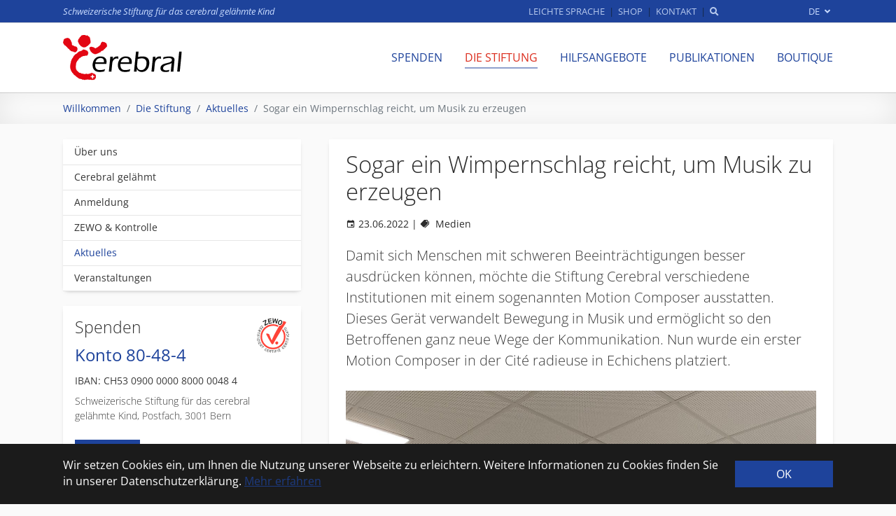

--- FILE ---
content_type: text/html; charset=utf-8
request_url: https://www.cerebral.ch/de/news/sogar-ein-wimpernschlag-reicht-um-musik-zu-erzeugen
body_size: 9661
content:
<!DOCTYPE html>
<html dir="ltr" lang="de-CH">
<head>

<meta charset="utf-8">
<!-- 
	Website powered by updo.ch

	This website is powered by TYPO3 - inspiring people to share!
	TYPO3 is a free open source Content Management Framework initially created by Kasper Skaarhoj and licensed under GNU/GPL.
	TYPO3 is copyright 1998-2026 of Kasper Skaarhoj. Extensions are copyright of their respective owners.
	Information and contribution at https://typo3.org/
-->



<title>Sogar ein Wimpernschlag reicht, um Musik zu erzeugen - Cerebral</title>
<meta property="og:title" content="Sogar ein Wimpernschlag reicht, um Musik zu erzeugen" />
<meta property="og:type" content="article" />
<meta property="og:url" content="https://www.cerebral.ch/de/news/sogar-ein-wimpernschlag-reicht-um-musik-zu-erzeugen" />
<meta property="og:image" content="https://www.cerebral.ch/fileadmin/_processed_/d/6/csm_mc_echichens_4_5c4ca06414.jpg" />
<meta property="og:image:width" content="500" />
<meta property="og:image:height" content="667" />
<meta name="description" content="Damit sich Menschen mit schweren Beeinträchtigungen besser ausdrücken können, möchte die Stiftung Cerebral verschiedene Institutionen mit einem sogenannten Motion Composer ausstatten. Dieses Gerät verwandelt Bewegung in Musik und ermöglicht so den Betroffenen ganz neue Wege der Kommunikation. Nun wurde ein erster Motion Composer in der Cité radieuse in Echichens platziert. " />
<meta property="og:description" content="Damit sich Menschen mit schweren Beeinträchtigungen besser ausdrücken können, möchte die Stiftung Cerebral verschiedene Institutionen mit einem sogenannten Motion Composer ausstatten. Dieses Gerät verwandelt Bewegung in Musik und ermöglicht so den Betroffenen ganz neue Wege der Kommunikation. Nun wurde ein erster Motion Composer in der Cité radieuse in Echichens platziert. " />
<meta http-equiv="x-ua-compatible" content="IE=edge" />
<meta name="generator" content="TYPO3 CMS" />
<meta name="viewport" content="width=device-width, initial-scale=1" />
<meta name="robots" content="index,follow" />
<meta property="og:title" content="News" />
<meta property="og:site_name" content="Cerebral" />
<meta property="og:image" content="https://www.cerebral.ch/fileadmin/_processed_/7/f/csm_1440x720_aktuelles_ece7e9c74e.jpg" />
<meta name="twitter:card" content="summary" />
<meta name="apple-mobile-web-app-capable" content="no" />
<meta name="google" content="notranslate" />

<link rel="stylesheet" type="text/css" href="https://use.fontawesome.com/releases/v5.5.0/css/all.css" media="all">

<link rel="stylesheet" type="text/css" href="/typo3temp/assets/compressed/merged-a212fbd945b9deb5c0203d0e15d2cdda.css?1766484868" media="all">



<script src="/typo3conf/ext/bootstrap_package/Resources/Public/Contrib/modernizr/modernizr.min.js?1574798188" type="text/javascript" async="async"></script>


<script type="text/javascript">
/*<![CDATA[*/
/*_scriptCode*/

			/* decrypt helper function */
		function decryptCharcode(n,start,end,offset) {
			n = n + offset;
			if (offset > 0 && n > end) {
				n = start + (n - end - 1);
			} else if (offset < 0 && n < start) {
				n = end - (start - n - 1);
			}
			return String.fromCharCode(n);
		}
			/* decrypt string */
		function decryptString(enc,offset) {
			var dec = "";
			var len = enc.length;
			for(var i=0; i < len; i++) {
				var n = enc.charCodeAt(i);
				if (n >= 0x2B && n <= 0x3A) {
					dec += decryptCharcode(n,0x2B,0x3A,offset);	/* 0-9 . , - + / : */
				} else if (n >= 0x40 && n <= 0x5A) {
					dec += decryptCharcode(n,0x40,0x5A,offset);	/* A-Z @ */
				} else if (n >= 0x61 && n <= 0x7A) {
					dec += decryptCharcode(n,0x61,0x7A,offset);	/* a-z */
				} else {
					dec += enc.charAt(i);
				}
			}
			return dec;
		}
			/* decrypt spam-protected emails */
		function linkTo_UnCryptMailto(s) {
			location.href = decryptString(s,-2);
		}
		

/*]]>*/
</script>


	<!-- Google Tag Manager -->
	<script>(function(w,d,s,l,i){w[l]=w[l]||[];w[l].push({'gtm.start':
	new Date().getTime(),event:'gtm.js'});var f=d.getElementsByTagName(s)[0],
	j=d.createElement(s),dl=l!='dataLayer'?'&l='+l:'';j.async=true;j.src=
	'https://www.googletagmanager.com/gtm.js?id='+i+dl;f.parentNode.insertBefore(j,f);
	})(window,document,'script','dataLayer','GTM-WR9B3P62');</script>
	<!-- End Google Tag Manager -->
<link rel="apple-touch-icon" sizes="180x180" href="/typo3conf/ext/cerebral_theme/Resources/Public/AppIcons/apple-touch-icon.png"><link rel="icon" type="image/png" sizes="32x32" href="/typo3conf/ext/cerebral_theme/Resources/Public/AppIcons/favicon-32x32.png"><link rel="icon" type="image/png" sizes="16x16" href="/typo3conf/ext/cerebral_theme/Resources/Public/AppIcons/favicon-16x16.png"><link rel="manifest" href="/typo3conf/ext/cerebral_theme/Resources/Public/AppIcons/site.webmanifest"><link rel="mask-icon" href="/typo3conf/ext/cerebral_theme/Resources/Public/AppIcons/safari-pinned-tab.svg" color="#db2c1c"><link rel="shortcut icon" href="/typo3conf/ext/cerebral_theme/Resources/Public/AppIcons/favicon.ico"><meta name="msapplication-TileColor" content="#ffffff"><meta name="msapplication-config" content="/typo3conf/ext/cerebral_theme/Resources/Public/AppIcons/browserconfig.xml"><meta name="theme-color" content="#ffffff">
<link rel="alternate" hreflang="de-CH" href="https://www.cerebral.ch/de/news/sogar-ein-wimpernschlag-reicht-um-musik-zu-erzeugen"/>
<link rel="alternate" hreflang="fr-CH" href="https://www.cerebral.ch/fr/nouvelles/sogar-ein-wimpernschlag-reicht-um-musik-zu-erzeugen"/>
<link rel="alternate" hreflang="it-CH" href="https://www.cerebral.ch/it/notizie/sogar-ein-wimpernschlag-reicht-um-musik-zu-erzeugen"/>
<link rel="alternate" hreflang="x-default" href="https://www.cerebral.ch/de/news/sogar-ein-wimpernschlag-reicht-um-musik-zu-erzeugen"/>

<link rel="canonical" href="https://www.cerebral.ch/de/news/sogar-ein-wimpernschlag-reicht-um-musik-zu-erzeugen"/>


<style></style>
<script>WebFontConfig={"custom":{"urls":["\/typo3temp\/assets\/bootstrappackage\/fonts\/71a5ac1561a0fd398fa7cddb32fed50ea4a1394d96e411ec1295d28ed6c5d776\/webfont.css","\/typo3conf\/ext\/pizpalue\/Resources\/Public\/Fonts\/pizpalueicon.min.css"],"families":["Open Sans:300,400,600,300italic,400italic","PizpalueIcon"]},"timeout":1000};(function(d){var wf=d.createElement('script'),s=d.scripts[0];wf.src='/typo3conf/ext/bootstrap_package/Resources/Public/Contrib/webfontloader/webfontloader.js';wf.async=false;s.parentNode.insertBefore(wf,s);})(document);</script>
</head>
<body id="p176" class="page-176 pagelevel-3 language-0 backendlayout-subnavigation_left layout-1">

	<!-- Google Tag Manager (noscript) -->
	<noscript><iframe src="https://www.googletagmanager.com/ns.html?id=GTM-WR9B3P62"
	height="0" width="0" style="display:none;visibility:hidden"></iframe></noscript>
	<!-- End Google Tag Manager (noscript) -->
<div id="top"></div><div class="body-bg body-bg-top"><div id="cookieconsent"><span data-cookieconsent-setting="cookie.expiryDays" data-cookieconsent-value="365"></span><span data-cookieconsent-setting="content.header" data-cookieconsent-value="Diese Webseite setzt Cookies ein."></span><span data-cookieconsent-setting="content.message" data-cookieconsent-value="Wir setzen Cookies ein, um Ihnen die Nutzung unserer Webseite zu erleichtern. Weitere Informationen zu Cookies finden Sie in unserer Datenschutzerklärung."></span><span data-cookieconsent-setting="content.dismiss" data-cookieconsent-value="OK"></span><span data-cookieconsent-setting="content.allow" data-cookieconsent-value="Cookies erlauben"></span><span data-cookieconsent-setting="content.deny" data-cookieconsent-value="Ablehnen"></span><span data-cookieconsent-setting="content.link" data-cookieconsent-value="Mehr erfahren"></span><span data-cookieconsent-setting="content.href" data-cookieconsent-value="/de/datenschutz"></span><span data-cookieconsent-setting="layout" data-cookieconsent-value="basic"></span><span data-cookieconsent-setting="type" data-cookieconsent-value="info"></span><span data-cookieconsent-setting="position" data-cookieconsent-value="bottom"></span><span data-cookieconsent-setting="revokable" data-cookieconsent-value="0"></span><span data-cookieconsent-setting="static" data-cookieconsent-value="0"></span><span data-cookieconsent-setting="location" data-cookieconsent-value="0"></span><span data-cookieconsent-setting="law.countryCode" data-cookieconsent-value=""></span><span data-cookieconsent-setting="law.regionalLaw" data-cookieconsent-value="1"></span></div><a class="sr-only sr-only-focusable" href="#page-content"><span>Zum Hauptinhalt springen</span></a><header id="page-header-meta" class="navbar navbar-mainnavigation navbar-metanavigation navbar-fixed-top"><div class="frame-container"><div class="row"><div class="col-xl-7 col-lg-6 d-none d-lg-block"><p class="copyright">Schweizerische Stiftung für das cerebral gelähmte Kind</p></div><div class="col-xl-4 col-lg-5 col-10 pr-0"><ul id="meta_menu" class="meta-menu"><li><a href="/de/leichte-sprache" title="Leichte Sprache"><span>Leichte Sprache</span></a></li><li><a href="/de/login" title="Shop"><span>Shop</span></a></li><li><a href="/de/kontakt" title="Kontakt"><span>Kontakt</span></a></li><li><a data-toggle="modal" data-target="#searchModal" style="cursor:pointer;"><i class="fas fa-search"></i></a></li></ul></div><div class="col-lg-1 col-2 pl-0"><div class="language-menu"><div class="tx-srlanguagemenu-act">DE <i class="fas fa-fw fa-angle-down"></i></div><div class="tx-srlanguagemenu-dropdown shadow-2"><div class="tx-srlanguagemenu tx-srlanguagemenu-links"><div class="CUR"><a class="linked-language" href="/de/news/sogar-ein-wimpernschlag-reicht-um-musik-zu-erzeugen">DE</a></div><div class="NO SPC"><a class="linked-language" href="/fr/nouvelles/sogar-ein-wimpernschlag-reicht-um-musik-zu-erzeugen">FR</a></div><div class="NO SPC"><a class="linked-language" href="/it/notizie/sogar-ein-wimpernschlag-reicht-um-musik-zu-erzeugen">IT</a></div><div class="INACT SPC">
								
										
This page is not available in Rumantsch

									
							</div><div class="INACT SPC">
								
										
This page is not available in English

									
							</div></div></div></div></div></div></div></header><header id="page-header" class="bp-page-header navbar navbar-mainnavigation navbar-default navbar-has-image navbar-top navbar-fixed-top"><div class="container"><a class="navbar-brand navbar-brand-image" title="Stiftung Cerebral" accesskey="0" href="/de/"><img class="navbar-brand-logo-normal" src="/typo3conf/ext/cerebral_theme/Resources/Public/Images/logo-cerebral.svg" alt="Stiftung Cerebral" height="140" width="390"><img class="navbar-brand-logo-inverted" src="/typo3conf/ext/cerebral_theme/Resources/Public/Images/logo-cerebral-de.svg" alt="Stiftung Cerebral" height="140" width="390"></a><button class="navbar-toggler collapsed" type="button" data-toggle="collapse" data-target="#mainnavigation" aria-expanded="false" aria-label="Toggle navigation"><span class="navbar-toggler-icon"></span></button><nav id="mainnavigation" class="collapse navbar-collapse"><ul class="navbar-nav"><li class="nav-item dropdown dropdown-hover"><a href="/de/spenden" accesskey="1" id="nav-item-493" class="nav-link dropdown-toggle" title="Spenden" aria-haspopup="true" aria-expanded="false"><span class="nav-link-text">Spenden</span></a><ul class="dropdown-menu" aria-labelledby="nav-item-493"><li><a href="/de/spenden/informationen" class="dropdown-item" title="Informationen für Spender"><span class="dropdown-text">Informationen für Spender</span></a></li><li><a href="/de/spenden/trauerspenden" class="dropdown-item" title="Trauerspenden"><span class="dropdown-text">Trauerspenden</span></a></li><li><a href="/de/spenden/testament-legate" class="dropdown-item" title="Testament / Legate"><span class="dropdown-text">Testament / Legate</span></a></li><li><a href="/de/spenden/spenden-bei-anlaessen" class="dropdown-item" title="Spenden bei Anlässen"><span class="dropdown-text">Spenden bei Anlässen</span></a></li><li><a href="/de/spenden/firmenspenden" class="dropdown-item" title="Firmenspenden"><span class="dropdown-text">Firmenspenden</span></a></li><li><a href="/de/spenden/ueberbrueckungsfonds" class="dropdown-item" title="Überbrückungsfonds"><span class="dropdown-text">Überbrückungsfonds</span></a></li><li><a href="/de/spenden/mobilitaetsfonds" class="dropdown-item" title="Mobilitätsfonds"><span class="dropdown-text">Mobilitätsfonds</span></a></li><li class="dropdown-hover"><a href="/de/projekte" id="nav-item-493-8" class="dropdown-item has-children" title="Projekte"><span class="dropdown-text">Projekte</span></a><ul class="dropdown-menu" aria-labelledby="nav-item-493-8"><li><a href="/de/projekte/camper-angebot" class="dropdown-item" title="Camper-Angebot"><span class="dropdown-text">Camper-Angebot</span></a></li><li><a href="/de/projekte/mobilitaetsprojekt" class="dropdown-item" title="Mobilitätsprojekt"><span class="dropdown-text">Mobilitätsprojekt</span></a></li><li><a href="/de/projekte/gelaendegaengiger-rollstuhl" class="dropdown-item" title="Geländegängiger Rollstuhl"><span class="dropdown-text">Geländegängiger Rollstuhl</span></a></li><li><a href="/de/projekte/motion-composer" class="dropdown-item" title="Motion Composer"><span class="dropdown-text">Motion Composer</span></a></li><li><a href="/de/projekte/autovermietung" class="dropdown-item" title="Autovermietung"><span class="dropdown-text">Autovermietung</span></a></li><li><a href="/de/projekte/eisgleiter" class="dropdown-item" title="Eisgleiter"><span class="dropdown-text">Eisgleiter</span></a></li><li><a href="/de/projekte/dualski" class="dropdown-item" title="Dualski"><span class="dropdown-text">Dualski</span></a></li><li><a href="/de/projekte/prinzip-vielfalt" class="dropdown-item" title="Prinzip Vielfalt"><span class="dropdown-text">Prinzip Vielfalt</span></a></li><li><a href="/de/projekte/kajakfahren" class="dropdown-item" title="Kajakfahren"><span class="dropdown-text">Kajakfahren</span></a></li><li><a href="/de/projekte/velovermietung" class="dropdown-item" title="Velovermietung"><span class="dropdown-text">Velovermietung</span></a></li><li><a href="/de/projekte/camping" class="dropdown-item" title="Camping"><span class="dropdown-text">Camping</span></a></li><li><a href="/de/projekte/sitzbaenke" class="dropdown-item" title="Sitzbänke"><span class="dropdown-text">Sitzbänke</span></a></li></ul></li></ul></li><li class="nav-item active dropdown dropdown-hover"><a href="/de/ueber-uns/die-stiftung-cerebral" accesskey="2" id="nav-item-119" class="nav-link dropdown-toggle" title="Die Stiftung" aria-haspopup="true" aria-expanded="false"><span class="nav-link-text">Die Stiftung</span></a><ul class="dropdown-menu" aria-labelledby="nav-item-119"><li class="dropdown-hover"><a href="/de/ueber-uns/die-stiftung-cerebral" id="nav-item-119-1" class="dropdown-item has-children" title="Über uns"><span class="dropdown-text">Über uns</span></a><ul class="dropdown-menu" aria-labelledby="nav-item-119-1"><li><a href="/de/ueber-uns/die-stiftung-cerebral" class="dropdown-item" title="Die Stiftung Cerebral"><span class="dropdown-text">Die Stiftung Cerebral</span></a></li><li><a href="/de/ueber-uns/die-gremien-der-stiftung" class="dropdown-item" title="Die Gremien der Stiftung"><span class="dropdown-text">Die Gremien der Stiftung</span></a></li><li><a href="/de/ueber-uns/geschaeftsstelle-in-bern" class="dropdown-item" title="Geschäftsstelle in Bern"><span class="dropdown-text">Geschäftsstelle in Bern</span></a></li><li><a href="/de/ueber-uns/jahresbericht" class="dropdown-item" title="Jahresbericht"><span class="dropdown-text">Jahresbericht</span></a></li></ul></li><li class="dropdown-hover"><a href="/de/die-stiftung/cerebral-gelaehmt" id="nav-item-119-2" class="dropdown-item has-children" title="Cerebral gelähmt"><span class="dropdown-text">Cerebral gelähmt</span></a><ul class="dropdown-menu" aria-labelledby="nav-item-119-2"><li><a href="/de/film" class="dropdown-item" title="Informationsfilm"><span class="dropdown-text">Informationsfilm</span></a></li></ul></li><li class="dropdown-hover"><a href="/de/die-stiftung/anmeldung" id="nav-item-119-3" class="dropdown-item has-children" title="Anmeldung"><span class="dropdown-text">Anmeldung</span></a><ul class="dropdown-menu" aria-labelledby="nav-item-119-3"><li><a href="/de/die-stiftung/neuanmeldung" class="dropdown-item" title="Neuanmeldung"><span class="dropdown-text">Neuanmeldung</span></a></li></ul></li><li><a href="/de/zewo-kontrolle" class="dropdown-item" title="ZEWO &amp; Kontrolle"><span class="dropdown-text">ZEWO &amp; Kontrolle</span></a></li><li><a href="/de/die-stiftung/aktuelles" class="dropdown-item active" title="Aktuelles"><span class="dropdown-text">Aktuelles</span></a></li><li><a href="/de/die-stiftung/veranstaltungen" class="dropdown-item" title="Veranstaltungen"><span class="dropdown-text">Veranstaltungen</span></a></li></ul></li><li class="nav-item dropdown dropdown-hover"><a href="/de/hilfsangebote" accesskey="3" id="nav-item-120" class="nav-link dropdown-toggle" title="Hilfsangebote" aria-haspopup="true" aria-expanded="false"><span class="nav-link-text">Hilfsangebote</span></a><ul class="dropdown-menu" aria-labelledby="nav-item-120"><li class="dropdown-hover"><a href="/de/hilfsangebote/betroffene" id="nav-item-120-1" class="dropdown-item has-children" title="Hilfsangebote für Betroffene"><span class="dropdown-text">Hilfsangebote für Betroffene</span></a><ul class="dropdown-menu" aria-labelledby="nav-item-120-1"><li><a href="/de/hilfsangebote/betroffene/faq-direkthilfe" class="dropdown-item" title="FAQ Direkthilfe"><span class="dropdown-text">FAQ Direkthilfe</span></a></li><li><a href="/de/hilfsangebote/betroffene/mobilitaet" class="dropdown-item" title="Mobilität"><span class="dropdown-text">Mobilität</span></a></li><li><a href="/de/hilfsangebote/betroffene/pflegeerleichterung" class="dropdown-item" title="Pflegeerleichterung"><span class="dropdown-text">Pflegeerleichterung</span></a></li><li><a href="/de/hilfsangebote/betroffene/wohnen" class="dropdown-item" title="Wohnen"><span class="dropdown-text">Wohnen</span></a></li><li><a href="/de/hilfsangebote/betroffene/entlastung" class="dropdown-item" title="Entlastung"><span class="dropdown-text">Entlastung</span></a></li><li><a href="/de/hilfsangebote/betroffene/beratung-finanzielle-unterstuetzung" class="dropdown-item" title="Beratung &amp; finanzielle Unterstützung"><span class="dropdown-text">Beratung &amp; finanzielle Unterstützung</span></a></li><li><a href="/de/hilfsangebote/betroffene/therapien" class="dropdown-item" title="Therapien"><span class="dropdown-text">Therapien</span></a></li><li><a href="/de/hilfsangebote/betroffene/erholung-freizeit" class="dropdown-item" title="Erholung &amp; Freizeit"><span class="dropdown-text">Erholung &amp; Freizeit</span></a></li></ul></li><li class="dropdown-hover"><a href="/de/hilfsangebote/institutionen" id="nav-item-120-2" class="dropdown-item has-children" title="Hilfsangebote für Institutionen &amp; Veranstalter"><span class="dropdown-text">Hilfsangebote für Institutionen &amp; Veranstalter</span></a><ul class="dropdown-menu" aria-labelledby="nav-item-120-2"><li><a href="/de/hilfsangebote/institutionen/infrastrukturen-fuer-veranstalter" class="dropdown-item" title="Infrastrukturen für Veranstalter"><span class="dropdown-text">Infrastrukturen für Veranstalter</span></a></li><li><a href="/de/hilfsangebote/institutionen/mobilitaet" class="dropdown-item" title="Mobilität"><span class="dropdown-text">Mobilität</span></a></li><li><a href="/de/hilfsangebote/institutionen/geschuetzter-arbeitsplatz" class="dropdown-item" title="Geschützter Arbeitsplatz"><span class="dropdown-text">Geschützter Arbeitsplatz</span></a></li><li><a href="/de/hilfsangebote/institutionen/ausfluege-ferien" class="dropdown-item" title="Ausflüge &amp; Ferien"><span class="dropdown-text">Ausflüge &amp; Ferien</span></a></li><li><a href="/de/hilfsangebote/institutionen/infrastruktur-heime" class="dropdown-item" title="Infrastruktur Heime"><span class="dropdown-text">Infrastruktur Heime</span></a></li><li><a href="/de/hilfsangebote/institutionen/pflege-hilfsmittel" class="dropdown-item" title="Pflege &amp; Hilfsmittel"><span class="dropdown-text">Pflege &amp; Hilfsmittel</span></a></li></ul></li><li class="dropdown-hover"><a href="/de/hilfsangebote/fachpersonen" id="nav-item-120-3" class="dropdown-item has-children" title="Hilfsangebote für Fachpersonen"><span class="dropdown-text">Hilfsangebote für Fachpersonen</span></a><ul class="dropdown-menu" aria-labelledby="nav-item-120-3"><li><a href="/de/hilfsangebote/fachpersonen/forschung-entwicklung" class="dropdown-item" title="Forschung &amp; Entwicklung"><span class="dropdown-text">Forschung &amp; Entwicklung</span></a></li><li><a href="/de/hilfsangebote/fachpersonen/aus-weiterbildung" class="dropdown-item" title="Aus- &amp; Weiterbildung"><span class="dropdown-text">Aus- &amp; Weiterbildung</span></a></li><li><a href="/de/hilfsangebote/fachpersonen/lehrmittel" class="dropdown-item" title="Lehrmittel"><span class="dropdown-text">Lehrmittel</span></a></li></ul></li></ul></li><li class="nav-item dropdown dropdown-hover"><a href="/de/publikationen" accesskey="4" id="nav-item-123" class="nav-link dropdown-toggle" title="Publikationen" aria-haspopup="true" aria-expanded="false"><span class="nav-link-text">Publikationen</span></a><ul class="dropdown-menu" aria-labelledby="nav-item-123"><li><a href="/de/publikationen/bestellen" class="dropdown-item" title="Publikationen bestellen"><span class="dropdown-text">Publikationen bestellen</span></a></li><li><a href="/de/publikationen/presse" class="dropdown-item" title="Pressestimmen"><span class="dropdown-text">Pressestimmen</span></a></li></ul></li><li class="nav-item"><a href="/de/boutique" accesskey="5" id="nav-item-124" class="nav-link" title="Boutique"><span class="nav-link-text">Boutique</span></a></li></ul></nav></div></header><nav class="breadcrumb-section shadow-2" aria-label="breadcrumb"><div class="container"><p class="sr-only" id="breadcrumb">Sie sind hier:</p><ol class="breadcrumb"><li class="breadcrumb-item"><a class="breadcrumb-link" href="/de/" title="Willkommen"><span class="breadcrumb-text">Willkommen</span></a></li><li class="breadcrumb-item"><a class="breadcrumb-link" href="/de/ueber-uns/die-stiftung-cerebral" title="Die Stiftung"><span class="breadcrumb-text">Die Stiftung</span></a></li><li class="breadcrumb-item"><a class="breadcrumb-link" href="/de/die-stiftung/aktuelles" title="Aktuelles"><span class="breadcrumb-text">Aktuelles</span></a></li><li class="breadcrumb-item active" aria-current="page"><span class="breadcrumb-text">Sogar ein Wimpernschlag reicht, um Musik zu erzeugen</span></li></ol></div></nav><div id="page-content" class="bp-page-content main-section"><div class="section section-default"><div class="container"><div class="section-row"><div class="section-column subnav-wrap"><nav class="frame frame-type-subnavigation frame-background-none frame-no-backgroundimage frame-space-before-none frame-space-after-none" role="navigation"><div class="frame-container"><div class="frame-inner shadow-1"><ul class="subnav-nav"><li class="subnav-item"><a href="/de/ueber-uns/die-stiftung-cerebral" id="subnav-item-619" class="subnav-link" title="Über uns"><span class="subnav-link-text">Über uns</span></a></li><li class="subnav-item"><a href="/de/die-stiftung/cerebral-gelaehmt" id="subnav-item-125" class="subnav-link" title="Cerebral gelähmt"><span class="subnav-link-text">Cerebral gelähmt</span></a></li><li class="subnav-item"><a href="/de/die-stiftung/anmeldung" id="subnav-item-588" class="subnav-link" title="Anmeldung"><span class="subnav-link-text">Anmeldung</span></a></li><li class="subnav-item"><a href="/de/zewo-kontrolle" id="subnav-item-126" class="subnav-link" title="ZEWO &amp; Kontrolle"><span class="subnav-link-text">ZEWO &amp; Kontrolle</span></a></li><li class="subnav-item active"><a href="/de/die-stiftung/aktuelles" id="subnav-item-127" class="subnav-link" title="Aktuelles"><span class="subnav-link-text">Aktuelles</span></a></li><li class="subnav-item"><a href="/de/die-stiftung/veranstaltungen" id="subnav-item-188" class="subnav-link" title="Veranstaltungen"><span class="subnav-link-text">Veranstaltungen</span></a></li></ul></div></div></nav><div class="pp-complementary pp-subnavcont" role="complementary"><a id="c404"></a><div class="frame frame-pp4 frame-type-text frame-layout-0 frame-background-none frame-no-backgroundimage frame-space-before-none frame-space-after-none"><div class="frame-container"><div class="frame-inner"><div class="zewo"></div><header class="frame-header"><h4 class="element-header"><span>Spenden</span></h4></header><p class="account">Konto 80-48-4</p><p class="iban">IBAN: CH53 0900 0000 8000 0048 4</p><p>Schweizerische Stiftung für das cerebral gelähmte Kind, Postfach, 3001 Bern</p><a class="btn btn-primary" href="/de/spenden">Spenden</a></div></div></div><div id="c379" class="frame frame-pp4 frame-type-menu_pages frame-layout-0 frame-background-none frame-no-backgroundimage frame-space-before-none frame-space-after-none"><div class="frame-container"><div class="frame-inner"><header class="frame-header"><h4 class="element-header "><span>Aktuelles</span></h4><h5 class="element-subheader "><span>Informieren Sie sich über aktuelle Themen und Veranstaltungen der Stiftung Cerebral</span></h5></header><ul><li><a href="/de/die-stiftung/aktuelles" title="Aktuelles">Aktuelles</a></li><li><a href="/de/die-stiftung/veranstaltungen" title="Veranstaltungen">Veranstaltungen</a></li></ul></div></div></div><div id="c390" class="frame frame-pp4 frame-type-menu_subpages frame-layout-0 frame-background-none frame-no-backgroundimage frame-space-before-none frame-space-after-none"><div class="frame-container"><div class="frame-inner"><header class="frame-header"><h4 class="element-header "><span>Links</span></h4><h5 class="element-subheader "><span>Alle hilfreichen Links zur Stiftung Cerebral</span></h5></header><ul><li><a href="/de/die-stiftung/links/partnerorganisation" title="Partnerorganisation">
                        Partnerorganisation
                    </a></li><li><a href="/de/die-stiftung/links/partner-sponsoren" title="Partner / Sponsoren">
                        Partner / Sponsoren
                    </a></li><li><a href="/de/die-stiftung/links/organisationen-verbaende" title="Organisationen / Verbände">
                        Organisationen / Verbände
                    </a></li><li><a href="/de/die-stiftung/links/hilfsmittel" title="Hilfsmittel">
                        Hilfsmittel
                    </a></li><li><a href="/de/die-stiftung/links/reisen-erholung-freizeit" title="Reisen / Erholung / Freizeit">
                        Reisen / Erholung / Freizeit
                    </a></li><li><a href="/de/die-stiftung/links/mobilitaet" title="Mobilität">
                        Mobilität
                    </a></li></ul></div></div></div></div></div><main class="section-column maincontent-wrap" role="main"><div class="maincontent"><!--TYPO3SEARCH_begin--><a id="c374"></a><div class="news news-single"><div class="article" itemscope="itemscope" itemtype="http://schema.org/Article"><h1 itemprop="headline">Sogar ein Wimpernschlag reicht, um Musik zu erzeugen</h1><div class="extra"><!-- author --><!-- date --><span class="glyphicon glyphicon-calendar"></span><time itemprop="datePublished" datetime="2022-06-23">
		23.06.2022
	</time><!-- category -->
	
		| <span class="glyphicon glyphicon-tags"></span>&nbsp;
		<span class="label label-info">Medien</span></div><div class="lead" itemprop="description"><p>Damit sich Menschen mit schweren Beeinträchtigungen besser ausdrücken können, möchte die Stiftung Cerebral verschiedene Institutionen mit einem sogenannten Motion Composer ausstatten. Dieses Gerät verwandelt Bewegung in Musik und ermöglicht so den Betroffenen ganz neue Wege der Kommunikation. Nun wurde ein erster Motion Composer in der Cité radieuse in Echichens platziert. </p></div><div class="row"><div class="col-md-12 mt-2"><div class="thumbnail"><img class="img-responsive" src="/fileadmin/_processed_/d/6/csm_mc_echichens_4_9340e61284.jpg" width="1360" height="1814" alt="" /></div></div><div class="col-md-12 mt-4"><!-- main text --><div class="news-text-wrap" itemprop="articleBody"><p>Dank dem Motion Composer wird es für Menschen mit schweren Beeinträchtigungen möglich, sich mitzuteilen und ihre Gefühle auszudrücken. Weil das innovative Gerät selbst auf winzigste Bewegungen reagiert, ist er zudem sogar für Menschen geeignet, die sich kaum aus eigener Kraft bewegen können. Auch der Spass kommt dabei nicht zu kurz, denn der Motion Composer kann je nach Wunsch nicht nur verschiedene Instrumente spielen, sondern auch andere Geräusche wie Vogelzwitschern erzeugen.&nbsp;</p><p><strong>Motion Composer für Menschen, die in Institutionen leben</strong><br /> Die Stiftung Cerebral ist vom Nutzen des Motion Composers für die Betroffenen überzeugt und möchte deshalb erreichen, dass diese Geräte vermehrt in Institutionen genutzt werden können. Im Jahr 2022 sollen mindestens vier Institutionen, verteilt über die ganze Schweiz, bei der Anschaffung unterstützt werden.&nbsp;</p><p>Mit der Cité Radieuse in Echichens wurde bereits eine erste Institution in der Westschweiz mit einem Motion Composer ausgestattet und im Umgang damit geschult. Die Bewohnerinnen und Bewohner der Cité Radieuse können den Motion Composer nun für ihre Musiktherapien nutzen. Diese Möglichkeit wird rege genutzt und die Begeisterung der Betroffenen zeigt das Potential, das im Motion Composer steckt.&nbsp;</p><p><strong>Ausprobieren und selber entdecken: Gerne laden wir Sie dazu ein, sich vor Ort in der Cité Radieuse ein Bild des Motion Composer zu machen und das Gerät gleich selber auszuprobieren. Nehmen Sie für eine Terminvereinbarung direkt mit unserem Geschäftsleiter Thomas Erne Kontakt auf, gerne unterstützen wir Sie auch mit zusätzlichen Informationen und Bildmaterial bei der Berichterstattung.&nbsp;</strong></p><p>Kontakt für weitere Auskünfte:</p><p>Thomas Erne<br /><strong>Geschäftsleiter Stiftung Cerebral</strong><br /> Telefon: 031 308 15 15</p></div><!-- Link Back --><a class="btn btn-default mb-3" href="/de/die-stiftung/aktuelles">
			Zurück
		</a></div></div></div></div><!--TYPO3SEARCH_end--></div></main></div></div></div></div><footer id="page-footer" class="bp-page-footer"><section class="section footer-section footer-section-content footer-1"><div class="container"><div class="section-row"><div class="section-column footer-section-content-column footer-section-content-column-left"><div id="c344" class="frame frame-default frame-type-text frame-layout-0 frame-background-none frame-no-backgroundimage frame-space-before-none frame-space-after-none"><div class="frame-container"><div class="frame-inner"><header class="frame-header"><h5 class="element-header "><span>Kontakt</span></h5></header><div class="bodytext" id="bodytext-344" data-cid="344"><p>Stiftung Cerebral<br /> Erlachstrasse 14<br /> CH-3001 Bern</p><p><a href="javascript:linkTo_UnCryptMailto(%27ocknvq%2CegtgdtcnBegtgdtcn0ej%27);">cerebral<span class="d-none">.noSpam</span>@cerebral.ch</a><br /> Tel. 031 308 15 15</p><p>Telefonzeiten:<br /> Mo-Do: 08.30-11.30 / 14.00-16.45<br /> Fr: 08.30-11.30<br /> &nbsp;</p></div></div></div></div></div><div class="section-column footer-section-content-column footer-section-content-column-right"><a id="c368"></a><div class="row pp-row-collapse"><div class="pp-col col-md-6 col-sm-12 pp-col-collapse"><div class="frame frame-default frame-type-social_links frame-layout-0 frame-background-none frame-no-backgroundimage frame-space-before-none frame-space-after-none"><div class="frame-container"><div class="frame-inner"><header class="frame-header"><h5 class="element-header"><span>Auf dem Laufenden bleiben</span></h5></header><div class="sociallinks"><ul class="sociallinks-list"><li class="sociallinks-item" title="Facebook"><a class="sociallinks-link" href="https://www.facebook.com/cerebral.ch/" rel="noopener" target="_blank"><span><img src="/fileadmin/_processed_/1/d/csm_facebook_9a2d56f6ce.png" width="24" height="24" alt="" /></span><span class="sociallinks-link-label">Facebook</span></a></li><li class="sociallinks-item" title="Twitter"><a class="sociallinks-link" href="https://twitter.com/cerebral_ch" rel="noopener" target="_blank"><span><img src="/fileadmin/_processed_/3/7/csm_twitter_7e01616915.png" width="24" height="24" alt="" /></span><span class="sociallinks-link-label">Twitter</span></a></li><li class="sociallinks-item" title="Instagram"><a class="sociallinks-link" href="https://www.instagram.com/stiftung_cerebral/" rel="noopener" target="_blank"><span><img src="/fileadmin/_processed_/c/c/csm_instagram_03445d51ad.png" width="24" height="24" alt="" /></span><span class="sociallinks-link-label">Instagram</span></a></li><li class="sociallinks-item" title="YouTube"><a class="sociallinks-link" href="https://www.youtube.com/user/StiftungCerebral" rel="noopener" target="_blank"><span><img src="/fileadmin/_processed_/6/f/csm_youtube_eb623aad61.png" width="24" height="24" alt="" /></span><span class="sociallinks-link-label">YouTube</span></a></li></ul></div></div></div></div></div><div class="pp-col col-md-6 col-sm-12 pp-col-collapse"><div id="c1888" class="frame frame-default frame-type-list frame-layout-0 frame-background-none frame-no-backgroundimage frame-space-before-none frame-space-after-none searchBoxForModal"><div class="frame-container"><div class="frame-inner"><header class="frame-header"><h5 class="element-header "><span>Website durchsuchen</span></h5></header><div class="tx-kesearch">
	
	<form method="get" id="form_kesearch_pi1" name="form_kesearch_pi1"  action="/de/suche">
		
		

		<fieldset class="kesearch_searchbox">
			
			
			

			<fieldset>
				<legend class="sr-only">Suchbegriff</legend>
				<div class="form-group">
					<div class="input-group">
						<input class="form-control" id="ke_search_sword" type="search" name="tx_kesearch_pi1[sword]" value="" minlength="4" >
						<span class="input-group-btn">
							<button class="btn btn-primary" type="submit" value="Finden"><i class="fas fa-search"></i></button>
						</span>
					</div>
				</div>
			</fieldset>

			
				<input id="kesearchpagenumber" type="hidden" name="tx_kesearch_pi1[page]" value="1" />
			
			<input id="resetFilters" type="hidden" name="tx_kesearch_pi1[resetFilters]" value="0" />
            
			

			

		</fieldset>
	</form>

</div>
</div></div></div></div></div><a id="c369"></a><div class="row pp-row-collapse"><div class="pp-col col-md-12 col-lg-6 pp-col-collapse"><a id="c360"></a><div class="row pp-row-collapse"><div class="pp-col col-md-6 col-6 pp-col-collapse"><div id="c361" class="frame frame-default frame-type-menu_pages frame-layout-0 frame-background-none frame-no-backgroundimage frame-space-before-none frame-space-after-none"><div class="frame-container"><div class="frame-inner"><header class="frame-header"><h5 class="element-header "><span>Informationen</span></h5></header><ul><li><a href="/de/ueber-uns/die-stiftung-cerebral" title="Die Stiftung">Die Stiftung</a></li><li><a href="/de/die-stiftung/cerebral-gelaehmt" title="Cerebral gelähmt">Cerebral gelähmt</a></li><li><a href="/de/projekte" title="Projekte">Projekte</a></li><li><a href="/de/publikationen" title="Publikationen">Publikationen</a></li><li><a href="/de/kontakt" title="Kontakt">Kontakt</a></li></ul></div></div></div></div><div class="pp-col col-md-6 col-6 pp-col-collapse"><div id="c362" class="frame frame-default frame-type-menu_pages frame-layout-0 frame-background-none frame-no-backgroundimage frame-space-before-none frame-space-after-none"><div class="frame-container"><div class="frame-inner"><header class="frame-header"><h5 class="element-header "><span>Für Betroffene</span></h5></header><ul><li><a href="/de/cerebral-aktiv" title="Cerebral AKTIV">Cerebral AKTIV</a></li><li><a href="/de/cerebral-map" title="Cerebral MAP">Cerebral MAP</a></li><li><a href="/de/cerebral-ausweis" title="Cerebral Ausweis">Cerebral Ausweis</a></li><li><a href="/de/hilfsangebote" title="Hilfsangebote">Hilfsangebote</a></li><li><a href="https://pflegeartikel.cerebral.ch" target="_blank" title="Pflegeartikelshop">Pflegeartikelshop</a></li></ul></div></div></div></div></div><div class="frame-space-after-small"></div></div><div class="pp-col col-md-12 col-lg-6 pp-col-collapse"><a id="c365"></a><div class="row pp-row-collapse"><div class="pp-col col-md-6 col-6 pp-col-collapse"><div id="c364" class="frame frame-default frame-type-menu_pages frame-layout-0 frame-background-none frame-no-backgroundimage frame-space-before-none frame-space-after-none"><div class="frame-container"><div class="frame-inner"><header class="frame-header"><h5 class="element-header "><span>Service</span></h5></header><ul><li><a href="/de/login" title="Shop">Shop</a></li><li><a href="/de/sitemap" title="Sitemap">Sitemap</a></li><li><a href="/de/impressum" title="Impressum">Impressum</a></li><li><a href="/de/datenschutz" title="Datenschutz">Datenschutz</a></li><li><a href="/de/barrierefreiheit" title="Barrierefreiheit">Barrierefreiheit</a></li></ul></div></div></div></div><div class="pp-col col-md-6 col-6 pp-col-collapse"><div id="c363" class="frame frame-default frame-type-menu_pages frame-layout-0 frame-background-none frame-no-backgroundimage frame-space-before-none frame-space-after-none"><div class="frame-container"><div class="frame-inner"><header class="frame-header"><h5 class="element-header "><span>Unterstützen</span></h5></header><ul><li><a href="/de/spenden" title="Spenden">Spenden</a></li><li><a href="/de/boutique" title="Boutique">Boutique</a></li><li><a href="/de/medien" title="Medien">Medien</a></li></ul></div></div></div></div></div><div class="frame-space-after-small"></div></div></div></div></div></div></section><section class="section footer-section footer-section-content footer-2"><a id="c370"></a><div class="container"><div class="section-row"><div class="section-column footer-section-content-column footer-section-content-column-left"><p>Steuerbefreiungsnummer: CHE-107.810.503</p></div><div class="section-column footer-section-content-column footer-section-content-column-right"><p><span class="copyright">© Schweizerische Stiftung für das cerebral gelähmte Kind</span><span class="account">Spenden-Konto: 80-48-4</span><span class="iban">IBAN: CH53 0900 0000 8000 0048 4</span></p></div></div></div></section></footer><a class="scroll-top" title="Nach oben rollen" href="#top"><span class="scroll-top-icon"></span></a></div><div id="bottom"></div><div class="modal fade" id="searchModal" tabindex="-1" role="dialog" aria-labelledby="searchModal" aria-hidden="true"><div class="modal-dialog modal-dialog-centered" role="document"><div class="modal-content"><div class="modal-header"><h5 class="modal-title">Suche</h5><button type="button" class="close" data-dismiss="modal" aria-label="Close"><span aria-hidden="true">&times;</span></button></div><div class="modal-body"><div id="searchBox"></div></div></div></div></div>

<script id="powermail_marketing_information" data-pid="176" data-language="0"></script>
<script src="/typo3conf/ext/bootstrap_package/Resources/Public/Contrib/jquery/jquery.min.js?1574798188" type="text/javascript"></script>
<script src="/typo3conf/ext/bootstrap_package/Resources/Public/Contrib/popper/popper.min.js?1574798188" type="text/javascript"></script>
<script src="/typo3conf/ext/bootstrap_package/Resources/Public/Contrib/bootstrap4/js/bootstrap.min.js?1574798188" type="text/javascript"></script>
<script src="/typo3conf/ext/bootstrap_package/Resources/Public/Contrib/hammerjs/hammer.min.js?1574798188" type="text/javascript"></script>
<script src="/typo3conf/ext/bootstrap_package/Resources/Public/Contrib/photoswipe/photoswipe.min.js?1574798188" type="text/javascript"></script>
<script src="/typo3conf/ext/bootstrap_package/Resources/Public/Contrib/photoswipe/photoswipe-ui-default.min.js?1574798188" type="text/javascript"></script>
<script src="/typo3conf/ext/bootstrap_package/Resources/Public/JavaScript/Dist/bootstrap.accordion.min.js?1574798189" type="text/javascript"></script>
<script src="/typo3conf/ext/bootstrap_package/Resources/Public/JavaScript/Dist/bootstrap.form.min.js?1574798189" type="text/javascript"></script>
<script src="/typo3conf/ext/bootstrap_package/Resources/Public/JavaScript/Dist/bootstrap.swipe.min.js?1574798189" type="text/javascript"></script>
<script src="/typo3conf/ext/bootstrap_package/Resources/Public/JavaScript/Dist/bootstrap.popover.min.js?1574798189" type="text/javascript"></script>
<script src="/typo3conf/ext/bootstrap_package/Resources/Public/JavaScript/Dist/bootstrap.stickyheader.min.js?1574798189" type="text/javascript"></script>
<script src="/typo3conf/ext/bootstrap_package/Resources/Public/JavaScript/Dist/bootstrap.lightbox.min.js?1574798189" type="text/javascript"></script>
<script src="/typo3conf/ext/bootstrap_package/Resources/Public/JavaScript/Dist/bootstrap.navbar.min.js?1574798189" type="text/javascript"></script>
<script src="/typo3conf/ext/bootstrap_package/Resources/Public/Contrib/cookieconsent/cookieconsent.min.js?1574798188" type="text/javascript"></script>
<script src="/typo3conf/ext/bootstrap_package/Resources/Public/JavaScript/Dist/jquery.cookieconsent.min.js?1574798189" type="text/javascript"></script>
<script src="/typo3conf/ext/slickcarousel/Resources/Public/JavaScript/slick.min.js?1574798190" type="text/javascript"></script>
<script src="/typo3conf/ext/slickcarousel/Resources/Public/JavaScript/progressbar.min.js?1574798190" type="text/javascript"></script>
<script src="/typo3conf/ext/pizpalue/Resources/Public/JavaScript/Dist/jquery.general.min.js?1574798189" type="text/javascript"></script>
<script src="/typo3conf/ext/pizpalue/Resources/Public/JavaScript/Dist/jquery.smoothscroll.min.js?1574798189" type="text/javascript"></script>
<script src="/typo3conf/ext/pizpalue/Resources/Public/JavaScript/Dist/jquery.cookieconsentservice.min.js?1574798189" type="text/javascript"></script>
<script src="/typo3conf/ext/pizpalue/Resources/Public/JavaScript/Dist/jquery.revealfooterservice.min.js?1574798189" type="text/javascript"></script>
<script src="/typo3conf/ext/pizpalue/Contrib/Aos/dist/aos.js?1574798189" type="text/javascript"></script>
<script src="/typo3conf/ext/cerebral_theme/Resources/Public/Flipbook/js/dflip.min.js?1766484074" type="text/javascript"></script>
<script src="/typo3conf/ext/boutique/Resources/Public/JavaScript/boutique.js?1574798189" type="text/javascript"></script>
<script src="/typo3conf/ext/donation/Resources/Public/JavaScript/jquery.validate.min.js?1617213850" type="text/javascript"></script>
<script src="/typo3conf/ext/donation/Resources/Public/JavaScript/donation.js?1765919222" type="text/javascript"></script>

<script src="/typo3conf/ext/powermail/Resources/Public/JavaScript/Libraries/jquery.datetimepicker.min.js?1574798190" type="text/javascript"></script>
<script src="/typo3conf/ext/powermail/Resources/Public/JavaScript/Libraries/parsley.min.js?1574798190" type="text/javascript"></script>
<script src="/typo3conf/ext/powermail/Resources/Public/JavaScript/Powermail/Tabs.min.js?1574798190" type="text/javascript"></script>
<script src="/typo3conf/ext/powermail/Resources/Public/JavaScript/Powermail/Form.min.js?1574798190" type="text/javascript"></script>
<script src="/typo3conf/ext/powermail/Resources/Public/JavaScript/Powermail/Marketing.min.js?1574798190" type="text/javascript"></script>
<script src="/typo3conf/ext/ws_flexslider/Resources/Public/JavaScript/jquery.flexslider-min.js?1574798190" type="text/javascript"></script>
<script src="/typo3conf/ext/femanager/Resources/Public/JavaScript/Validation.min.js?1574798189" type="text/javascript"></script>
<script src="/typo3conf/ext/femanager/Resources/Public/JavaScript/Femanager.min.js?1574798189" type="text/javascript"></script>
<script src="/typo3conf/ext/cerebral_theme/Resources/Public/JavaScript/Src/jquery.general.js?1742854120" type="text/javascript"></script>

<script type="text/javascript">
/*<![CDATA[*/
/*TS_inlineFooter*/

$(function () {
   +function ($) {
      AOS.init({easing: 'ease-in-out-sine', once: true});
   }(jQuery);
});

/*]]>*/
</script>


</body>
</html>

--- FILE ---
content_type: text/css; charset=utf-8
request_url: https://www.cerebral.ch/typo3conf/ext/pizpalue/Resources/Public/Fonts/pizpalueicon.min.css
body_size: 386
content:
@font-face{font-family:PizpalueIcon;src:url(pizpalueicon.eot?d77afbb71fc655105c53ddd790500bd1);src:url(pizpalueicon.eot?d77afbb71fc655105c53ddd790500bd1#iefix) format("embedded-opentype"),url(pizpalueicon.woff?d77afbb71fc655105c53ddd790500bd1) format("woff"),url(pizpalueicon.ttf?d77afbb71fc655105c53ddd790500bd1) format("truetype");font-weight:400;font-style:normal}.bootstrappackageicon,.glyphicon,.ppicon{font-family:PizpalueIcon;-moz-osx-font-smoothing:grayscale;-webkit-font-smoothing:antialiased;display:inline-block;font-style:normal;font-variant:normal;text-rendering:auto;line-height:1}.bootstrappackageicon-calendar:before,.glyphicon-calendar:before,.ppicon-calendar:before{content:"\f101"}.bootstrappackageicon-facebook:before,.glyphicon-facebook:before,.ppicon-facebook:before{content:"\f102"}.bootstrappackageicon-file-audio:before,.glyphicon-file-audio:before,.ppicon-file-audio:before{content:"\f103"}.bootstrappackageicon-file-image:before,.glyphicon-file-image:before,.ppicon-file-image:before{content:"\f104"}.bootstrappackageicon-file-video:before,.glyphicon-file-video:before,.ppicon-file-video:before{content:"\f105"}.bootstrappackageicon-file:before,.glyphicon-file:before,.ppicon-file:before{content:"\f106"}.bootstrappackageicon-github:before,.glyphicon-github:before,.ppicon-github:before{content:"\f107"}.bootstrappackageicon-googleplus:before,.glyphicon-googleplus:before,.ppicon-googleplus:before{content:"\f108"}.bootstrappackageicon-instagram:before,.glyphicon-instagram:before,.ppicon-instagram:before{content:"\f109"}.bootstrappackageicon-linkedin:before,.glyphicon-linkedin:before,.ppicon-linkedin:before{content:"\f10a"}.bootstrappackageicon-pinterest:before,.glyphicon-pinterest:before,.ppicon-pinterest:before{content:"\f10b"}.bootstrappackageicon-tag:before,.glyphicon-tag:before,.ppicon-tag:before{content:"\f10c"}.bootstrappackageicon-tags:before,.glyphicon-tags:before,.ppicon-tags:before{content:"\f10d"}.bootstrappackageicon-twitter:before,.glyphicon-twitter:before,.ppicon-twitter:before{content:"\f10e"}.bootstrappackageicon-vimeo:before,.glyphicon-vimeo:before,.ppicon-vimeo:before{content:"\f10f"}.bootstrappackageicon-xing:before,.glyphicon-xing:before,.ppicon-xing:before{content:"\f110"}.bootstrappackageicon-youtube:before,.glyphicon-youtube:before,.ppicon-youtube:before{content:"\f111"}

--- FILE ---
content_type: application/javascript; charset=utf-8
request_url: https://www.cerebral.ch/typo3conf/ext/pizpalue/Resources/Public/JavaScript/Dist/jquery.smoothscroll.min.js?1574798189
body_size: 886
content:
!function(n,i,a,s){var l,o,e;l="showAndScroll",o={scrollOffset:100},(e=function(t){this._name=l,this.options=n.extend({},o)}).prototype={initProcessing:function(t,s){this.$element=t,this.$target=t.first(),this.$tabPane=null,this.$accordionCollapse=null},isTabContent:function(){return this.$tabPane=this.$target,!(!this.$tabPane.length||!this.$tabPane.hasClass("tab-pane"))||(this.$tabPane=this.$target.parentsUntil(".tab-content",".tab-pane").first(),!(!this.$tabPane.length||!this.$tabPane.hasClass("tab-pane"))||(this.$tabPane=null,!1))},processTabContent:function(){if(this.$tabPane){var t=this.$tabPane.attr("id"),s=n("[aria-controls="+t+"]");if(s.hasClass("active"))this.scroll();else{var o=this;s.on("shown.bs.tab",function(){s.off("shown.bs.tab"),o.scroll()}).tab("show")}}},isAccordionContent:function(){return this.$accordionCollapse=this.$target,!(!this.$accordionCollapse.length||!this.$accordionCollapse.hasClass("accordion-collapse"))||(this.$accordionCollapse=this.$target.parentsUntil(".accordion-item",".accordion-collapse").first(),!(!this.$accordionCollapse.length||!this.$accordionCollapse.hasClass("accordion-collapse"))||(this.$accordionCollapse=null,!1))},processAccordionContent:function(){if(this.$accordionCollapse)if(this.$accordionCollapse.hasClass("show"))this.scroll();else{var t=this;this.$accordionCollapse.on("shown.bs.collapse",function(){t.$accordionCollapse.off("shown.bs.collapse"),t.scroll()}).collapse("show")}},process:function(){this.isTabContent()?this.processTabContent():this.isAccordionContent()?this.processAccordionContent():this.scroll()},scroll:function(){if(this.$target.length){var t=this.$target.offset().top;t-=this.options.scrollOffset;var s=n(".navbar-fixed-top");s.length&&(t-=s.outerHeight());var o=n(".cc-window");o.length&&o.hasClass("cc-top")&&!o.hasClass("cc-static")&&!o.hasClass("cc-invisible")&&(t-=o.outerHeight()),t=0<t?t:0;var a=this.$target;n("> .frame-container",a).length&&(a=n("> .frame-container",a).first()),a.is("a")&&(a=a.siblings().first()),a.addClass("scrolltarget"),i.setTimeout(function(t){t.removeClass("scrolltarget")},2e3,a),n("html,body").animate({scrollTop:t},500)}}},n.fn[l]=function(t){var s=arguments;n.data(a.body,"plugin_"+l)||n.data(a.body,"plugin_"+l,new e(this));var o=n.data(a.body,"plugin_"+l);return"string"==typeof t&&"setDefaults"===t&&s[1]&&"object"==typeof s[1]?(n.extend(o.options,s[1]),n.data(a.body,"plugin_"+l,o)):(o.initProcessing(this,t),o.process()),this},n('a[href*="#"]:not([href$="#"])').click(function(){if(location.pathname.replace(/^\//,"")===this.pathname.replace(/^\//,"")&&location.hostname===this.hostname&&n(this).data("toggle")===s&&n(this).data("slide")===s){var t=n(this.hash);if((t=t.length&&t||n("[name="+this.hash.slice(1)+"]")).length)return t.showAndScroll(),!1}}),n(".scroll-top").on("click",function(){n(this).blur()}),n(i).on("scroll",function(){300<n(this).scrollTop()?n(".scroll-top").addClass("scroll-top-visible"):n(".scroll-top").removeClass("scroll-top-visible")}),n(function(){if(i.location.hash){var t=n(i.location.hash);if(!t.length)return;t.showAndScroll()}})}(jQuery,window,document);

--- FILE ---
content_type: application/javascript; charset=utf-8
request_url: https://www.cerebral.ch/typo3conf/ext/pizpalue/Resources/Public/JavaScript/Dist/jquery.cookieconsentservice.min.js?1574798189
body_size: 443
content:
!function(i){var t={$dialog:null,dialogPosition:"top",$frame:null,$border:null,init:function(){this.$dialog=i("#cookieconsent .cc-window"),this.$dialog.length&&this.$dialog.hasClass("cc-bottom")&&(this.dialogPosition="bottom"),this.$frame=i(".body-bg"),"top"===this.dialogPosition?this.$border=i(".body-bg > header"):this.$border=i(".body-bg > footer")},embeddingRequired:function(){var i=this.$dialog.outerWidth(!0)>=this.$frame.outerWidth(!0);return null!==this.$dialog&&this.$dialog.length&&!this.$dialog.hasClass("cc-invisible")&&!this.$dialog.hasClass("cc-static")&&i},updateFrame:function(){var i=this.$dialog.outerHeight(!0);this.embeddingRequired()&&!this.$dialog.hasClass("cc-invisible")||(i=0),"fixed"===this.$border.css("position")&&(i+=this.$border.outerHeight());var t=parseFloat(this.$frame.css("padding-"+this.dialogPosition));if(this.$frame.css("padding-"+this.dialogPosition,i),i!==t){var e=document.createEvent("Event");e.initEvent("buepro.ccs.framechange",!0,!0),window.dispatchEvent(e)}},updateBorder:function(){var i=this.$dialog.outerHeight(!0);this.embeddingRequired()&&!this.$dialog.hasClass("cc-invisible")||(i=0),"fixed"!==this.$border.css("position")&&(i=0);var t=parseFloat(this.$border.css("margin-"+this.dialogPosition));if(this.$border.css("margin-"+this.dialogPosition,i),i!==t){var e=document.createEvent("Event");e.initEvent("buepro.ccs.borderchange",!0,!0),window.dispatchEvent(e)}},update:function(){this.updateFrame(),this.updateBorder()},updateDelayed:function(i){i=void 0!==i?i:40,window.setTimeout(function(i){i.update()},i,this)},registerEventHandlers:function(){window.addEventListener("bk2k.cookie.popupopen",function(){t.updateDelayed()}),window.addEventListener("bk2k.cookie.popupclose",function(){t.update()}),window.matchMedia("(orientation: portrait)").addListener(function(){t.updateDelayed(200)})}};i(function(){window.setTimeout(function(){t.init(),t.registerEventHandlers(),t.embeddingRequired()&&t.update()},40)})}(jQuery);

--- FILE ---
content_type: image/svg+xml
request_url: https://www.cerebral.ch/typo3conf/ext/cerebral_theme/Resources/Public/Images/zewo.svg
body_size: 3072
content:
<?xml version="1.0" encoding="utf-8"?>
<!-- Generator: Adobe Illustrator 21.1.0, SVG Export Plug-In . SVG Version: 6.00 Build 0)  -->
<!DOCTYPE svg PUBLIC "-//W3C//DTD SVG 1.1//EN" "http://www.w3.org/Graphics/SVG/1.1/DTD/svg11.dtd">
<svg version="1.1" id="Ebene_2" xmlns="http://www.w3.org/2000/svg" xmlns:xlink="http://www.w3.org/1999/xlink" x="0px" y="0px"
	 viewBox="0 0 130.4 141.7" style="enable-background:new 0 0 130.4 141.7;" xml:space="preserve">
<style type="text/css">
	.st0{fill:#FF4338;}
	.st1{fill:#1D1D1B;}
</style>
<g>
	<g>
		<path class="st0" d="M117.5,16.4c-1.1-1.1-9-3.4-12.4-3.4c0,0.1,0,0.1,0.1,0.2c0.4,1.1,0.5,2.2,0.5,3.3c0,2.6-1,4.8-2,7
			c-1.5,3-3.5,6.1-7.3,7.3c-1,0.3-2.1,0.5-3.1,0.5c-0.6,0-1.2-0.1-1.8-0.2c-9.7,15.5-17.1,28.5-25.6,46.6c-2.2,4.6-4.1,8.9-5.8,13.2
			c-0.6-1.2-2-4.1-2.4-4.8c-4.9-10.6-3.3-8.4-7.6-19.2c-0.4-1.1-9.1-5.3-11.9-2.8c-0.7,0.6-0.8,2-0.2,3.1
			c8.2,14.3,12.3,24.1,21.5,38.1c0.9,1.5,4.6,2.7,7-0.4l2.5-4.9C84.1,73,99,48.8,116.7,21.8C116.9,21.4,119.3,18.3,117.5,16.4z
			 M83.1,95.8c-0.8-0.4-1.6-0.5-2.3-0.5c-2.3,0-4.5,1.4-5.6,3.7c-0.4,0.9-0.7,1.9-0.7,2.9c0,2.2,1.1,4.3,3.2,5.3
			c0.8,0.4,1.5,0.5,2.3,0.5c2.3,0,4.5-1.4,5.6-3.7c0.4-0.9,0.7-1.9,0.7-2.9C86.3,98.9,85.2,96.7,83.1,95.8z"/>
	</g>
</g>
<g>
	<path class="st1" d="M19.6,30.1l0.9,0.8l1.7,9.3l3.8-4.2l0.9,0.8l-4.8,5.3l-0.9-0.8L19.5,32l-3.9,4.3l-0.9-0.8L19.6,30.1z"/>
	<path class="st1" d="M12.6,38.4l8.2,5.4l-3.6,5.5l-1-0.6l2.9-4.5l-2.5-1.7l-2.6,3.9l-1-0.6l2.6-3.9L12.9,40l-3,4.5l-1-0.6
		L12.6,38.4z"/>
	<path class="st1" d="M4.8,52.5l4.5,0l1.1-2.5l-3.7-1.7l0.5-1.1l9,4l-1.6,3.5c-0.5,1.1-1.1,1.7-1.8,1.9c-0.7,0.2-1.4,0.2-2.1-0.1
		c-0.8-0.4-1.2-0.8-1.5-1.5C9,54.6,9,54.2,9.1,53.7l-4.8,0L4.8,52.5z M13.6,54.2l1.1-2.4l-3.2-1.4l-1.1,2.4c-0.5,1.1-0.4,2,0.8,2.5
		C12.3,55.8,13.1,55.3,13.6,54.2z"/>
	<path class="st1" d="M10.7,62.6l-8.4-2.2l0.3-1.2l8.4,2.2l0.8-2.8l1.1,0.3l-1.8,6.9L10,65.5L10.7,62.6z"/>
	<path class="st1" d="M1.1,66.6l9.8,1.4l-0.2,1.3l-9.8-1.4L1.1,66.6z"/>
	<path class="st1" d="M9.1,73.6l-3.2-0.1l-0.1,4.6l-1.2,0l0.1-4.6l-4.3-0.1l0-1.2l9.9,0.3l-0.2,6.4l-1.1,0L9.1,73.6z"/>
	<path class="st1" d="M0.6,82l9.8-0.9l0.1,1.3l-9.8,0.9L0.6,82z"/>
	<path class="st1" d="M1.1,86.9l1.2-0.3l8.5,4l-1.2-5.6l1.1-0.2l1.5,7L11,92.1l-8.5-4l1.3,5.7L2.6,94L1.1,86.9z"/>
	<path class="st1" d="M3.8,97.4l9.3-3.3l0.4,1.2l-9.3,3.3L3.8,97.4z"/>
	<path class="st1" d="M5.8,102.7l8.8-4.4l2.9,5.9l-1,0.5l-2.4-4.8l-2.7,1.3l2.1,4.2l-1,0.5l-2.1-4.2l-3.1,1.5l2.4,4.8l-1,0.5
		L5.8,102.7z"/>
	<path class="st1" d="M14,116.4l2.2-3.9l-1.6-2.2l-3.3,2.4l-0.7-1l8-5.7l2.3,3.1c0.7,0.9,0.9,1.8,0.7,2.5c-0.1,0.7-0.5,1.3-1.2,1.8
		c-0.7,0.5-1.3,0.6-2,0.5c-0.4-0.1-0.9-0.3-1.3-0.6l-2.4,4.1L14,116.4z M19.9,109.7l-1.5-2.1l-2.8,2l1.5,2.1
		c0.7,0.9,1.5,1.4,2.6,0.6C20.7,111.6,20.6,110.7,19.9,109.7z"/>
	<path class="st1" d="M25.8,116.5l-6.2,6.1l-0.9-0.9l6.2-6.1l-2.1-2.1l0.8-0.8l5,5.1l-0.8,0.8L25.8,116.5z"/>
	<path class="st1" d="M36.6,133.8c-0.8,0.2-1.9,0.2-2.8-0.4c-0.9-0.5-1.5-1.3-1.8-2.2c-0.4-1.4,0.1-2.8,0.9-4.2
		c0.8-1.4,1.6-2.6,3.1-2.9c1-0.3,2-0.1,2.8,0.4c0.9,0.5,1.6,1.4,1.8,2.2c0.2,0.8,0.2,1.6-0.2,2.4l-1.1-0.6c0.3-0.5,0.3-1,0.2-1.5
		c-0.1-0.6-0.5-1.1-1.2-1.5c-0.6-0.3-1.3-0.4-1.9-0.2c-1.1,0.3-1.8,1.5-2.3,2.4c-0.5,0.9-1.1,2.1-0.8,3.2c0.2,0.7,0.6,1.2,1.2,1.5
		c0.7,0.4,1.4,0.4,1.9,0.2c0.5-0.2,0.9-0.5,1.2-1l1.1,0.6C38.1,133.1,37.4,133.6,36.6,133.8z"/>
	<path class="st1" d="M40.3,136.5l3.3-9.3l6.2,2.2l-0.4,1.1l-5-1.8l-1,2.8l4.4,1.6l-0.4,1.1l-4.4-1.6l-1.2,3.2l5,1.8l-0.4,1.1
		L40.3,136.5z"/>
	<path class="st1" d="M55.8,140.7l-1.1-4.4l-2.7-0.5l-0.8,4l-1.2-0.2l1.8-9.7l3.8,0.7c1.1,0.2,1.9,0.7,2.3,1.3
		c0.4,0.6,0.6,1.3,0.4,2.1c-0.2,0.8-0.5,1.4-1.1,1.8c-0.3,0.2-0.8,0.4-1.3,0.5l1.1,4.6L55.8,140.7z M55.5,131.8l-2.6-0.5l-0.6,3.4
		l2.6,0.5c1.1,0.2,2.1-0.1,2.3-1.3C57.4,132.6,56.6,132,55.5,131.8z"/>
	<path class="st1" d="M64.4,132.6l-0.2,8.7l-1.3,0l0.2-8.7l-2.9-0.1l0-1.2l7.1,0.2l0,1.2L64.4,132.6z"/>
	<path class="st1" d="M70.5,141.2l-0.9-9.8l1.3-0.1l0.9,9.8L70.5,141.2z"/>
	<path class="st1" d="M75.4,131.7l0.7,3.1l4.5-1l0.2,1.1l-4.5,1l0.9,4.2l-1.2,0.3l-2-9.6l6.2-1.3l0.2,1.1L75.4,131.7z"/>
	<path class="st1" d="M85.6,138.1l-3.2-9.3l1.2-0.4l3.2,9.3L85.6,138.1z"/>
	<path class="st1" d="M90.9,136.2l-4.3-8.9l5.9-2.9l0.5,1l-4.8,2.3l1.3,2.7l4.2-2l0.5,1l-4.2,2l1.5,3.1l4.8-2.3l0.5,1L90.9,136.2z
		 M88.3,125.8l-0.7-0.4l1.4-2.6l1,0.6L88.3,125.8z"/>
	<path class="st1" d="M110.6,121.8c0,0.8-0.4,1.8-1.2,2.6c-0.7,0.7-1.7,1.1-2.7,1c-1.5,0-2.6-1-3.6-2.2c-1.1-1.2-1.9-2.3-1.8-3.8
		c0.1-1,0.5-1.9,1.3-2.6c0.8-0.7,1.8-1.1,2.6-1c0.8,0,1.6,0.4,2.2,1l-0.9,0.9c-0.4-0.4-0.8-0.6-1.3-0.6c-0.6-0.1-1.2,0.2-1.8,0.7
		c-0.5,0.5-0.8,1.1-0.8,1.8c0,1.2,0.8,2.2,1.5,2.9c0.7,0.8,1.6,1.7,2.8,1.8c0.7,0,1.3-0.2,1.8-0.7c0.6-0.5,0.8-1.2,0.8-1.8
		c0-0.5-0.2-1-0.6-1.4l0.9-0.9C110.4,120.2,110.6,121,110.6,121.8z"/>
	<path class="st1" d="M114.3,119.1l-7.7-6.1l4.1-5.2l0.9,0.7l-3.3,4.2l2.4,1.9l2.9-3.7l0.9,0.7l-2.9,3.7l2.7,2.1l3.3-4.2l0.9,0.7
		L114.3,119.1z"/>
	<path class="st1" d="M123.3,105.7l-4.5-0.4l-1.3,2.4l3.6,2l-0.6,1.1l-8.6-4.8l1.9-3.4c0.6-1,1.2-1.6,2-1.8c0.7-0.2,1.4-0.1,2.1,0.3
		c0.8,0.4,1.1,0.9,1.3,1.6c0.1,0.4,0.1,0.9,0,1.4l4.8,0.4L123.3,105.7z M114.7,103.2l-1.3,2.3l3,1.7l1.3-2.3c0.6-1,0.6-2-0.5-2.6
		C116.1,101.7,115.3,102.2,114.7,103.2z"/>
	<path class="st1" d="M118.3,95.1l8.2,3l-0.4,1.2l-8.2-3l-1,2.8l-1.1-0.4l2.4-6.7l1.1,0.4L118.3,95.1z"/>
	<path class="st1" d="M128.3,92l-9.6-2.2l0.3-1.2l9.6,2.3L128.3,92z"/>
	<path class="st1" d="M120.9,84.3l3.2,0.4l0.5-4.6l1.2,0.1l-0.5,4.6l4.3,0.5l-0.1,1.2l-9.8-1.1l0.7-6.4l1.1,0.1L120.9,84.3z"/>
	<path class="st1" d="M130.2,76.7l-9.9,0.1l0-1.3l9.9-0.1L130.2,76.7z"/>
	<path class="st1" d="M128.4,65.1c0.7,0.5,1.3,1.4,1.4,2.5c0.1,1-0.1,2-0.7,2.8c-0.9,1.2-2.3,1.6-3.9,1.8c-1.6,0.2-3,0.2-4.2-0.7
		c-0.8-0.6-1.3-1.5-1.4-2.5c-0.1-1.1,0.1-2.1,0.7-2.7c0.5-0.6,1.2-1.1,2.1-1.3l0.2,1.3c-0.5,0.1-1,0.4-1.3,0.7
		c-0.4,0.4-0.6,1.1-0.5,1.9c0.1,0.7,0.4,1.3,1,1.7c0.9,0.7,2.3,0.5,3.3,0.4c1-0.1,2.3-0.3,3.1-1.2c0.4-0.5,0.6-1.2,0.5-1.9
		c-0.1-0.7-0.5-1.4-1-1.7c-0.4-0.3-0.9-0.4-1.5-0.4l-0.2-1.3C126.9,64.4,127.7,64.7,128.4,65.1z"/>
	<path class="st1" d="M126.6,54.8l-2,1.4l1.2,4.1l2.5,0.1l0.4,1.2l-10.4-0.5l-0.4-1.4l8.4-6.2L126.6,54.8z M119.2,60.1l5.4,0.2
		l-1-3.3L119.2,60.1z"/>
	<path class="st1" d="M116,52.2l7.9-3.7l0.5,1.1l-7.9,3.7l1.2,2.7l-1,0.5l-3-6.5l1-0.5L116,52.2z"/>
	<path class="st1" d="M117,38.6c1,0.2,1.8,0.8,2.4,1.6c0.6,0.8,0.8,1.8,0.6,2.8c-0.3,1.5-1.4,2.4-2.7,3.3c-1.3,0.9-2.6,1.5-4.1,1.2
		c-1-0.2-1.8-0.8-2.4-1.6c-0.6-0.8-0.8-1.8-0.6-2.8c0.3-1.5,1.4-2.4,2.7-3.3C114.2,38.9,115.5,38.3,117,38.6z M111.4,43.3
		c-0.1,0.7,0,1.3,0.4,1.9c0.4,0.6,0.9,1,1.6,1.1c1.1,0.2,2.3-0.5,3.1-1.1c0.9-0.6,1.9-1.4,2.2-2.5c0.1-0.7,0-1.3-0.4-1.9
		c-0.4-0.6-0.9-1-1.6-1.1c-1.1-0.2-2.3,0.5-3.1,1.1C112.8,41.4,111.7,42.2,111.4,43.3z"/>
</g>
<path class="st0" d="M101.6,51.2c5,7.2,7.9,15.8,7.9,25.2c0,24.5-19.8,44.3-44.3,44.3c-24.5,0-44.3-19.8-44.3-44.3
	C21,52,40.8,32.2,65.2,32.1c6.8,0,13.3,1.6,19.1,4.4c1.1-1.8,2.2-3.7,3.4-5.5c-6.8-3.4-14.4-5.3-22.5-5.3c-28,0-50.8,22.7-50.8,50.8
	c0,28,22.7,50.7,50.8,50.8c28,0,50.8-22.7,50.8-50.8c0-11.7-4-22.5-10.7-31.1C104.1,47.3,102.9,49.3,101.6,51.2z"/>
<path class="st1" d="M32.5,31.9l-1.7-3.1l3.4-16.5l-9.4,5.1l-1.5-2.9l13.3-7.2l1.7,3.1l-3.3,16.5l9.6-5.2l1.5,2.9L32.5,31.9z"/>
<path class="st1" d="M47.8,24.1L44.1,4.8l13.7-2.7l0.6,3.2l-10.2,2l0.9,4.5l9-1.8l0.6,3.2l-9,1.8l1,5.3l10.2-2l0.6,3.2L47.8,24.1z"
	/>
<path class="st1" d="M80.1,23l-3.6-0.4l-2.4-14l-5.7,13l-3.5-0.4L63.3,1.6l3.4,0l1.1,13.9l5.7-12.8l3,0.4l2.3,13.8l4.4-13.2l3.1,0.9
	L80.1,23z"/>
<path class="st1" d="M95.5,28.3c-2,0.7-4.2,0.4-6.1-0.5c-1.9-0.9-3.4-2.5-4.1-4.5c-1-2.9-0.1-5.4,1.3-8.2c1.4-2.9,2.9-5.1,5.8-6
	c2-0.7,4.2-0.4,6,0.5c1.9,0.9,3.4,2.5,4.1,4.5c1,2.9,0.1,5.4-1.3,8.3C99.9,25.2,98.4,27.4,95.5,28.3z M99.3,15
	c-0.3-1.1-1.2-2-2.2-2.6c-1-0.5-2.3-0.6-3.4-0.2c-1.8,0.7-3,2.8-3.8,4.4c-0.8,1.6-1.8,3.8-1.3,5.7c0.3,1.1,1.2,2,2.2,2.6
	c1,0.5,2.3,0.6,3.4,0.2c1.8-0.7,3-2.8,3.8-4.4C98.9,19.1,99.9,16.9,99.3,15z"/>
</svg>


--- FILE ---
content_type: image/svg+xml
request_url: https://www.cerebral.ch/typo3conf/ext/cerebral_theme/Resources/Public/Images/logo-cerebral.svg
body_size: 4482
content:
<?xml version="1.0" encoding="utf-8"?>
<!-- Generator: Adobe Illustrator 17.0.2, SVG Export Plug-In . SVG Version: 6.00 Build 0)  -->
<!DOCTYPE svg PUBLIC "-//W3C//DTD SVG 1.1//EN" "http://www.w3.org/Graphics/SVG/1.1/DTD/svg11.dtd">
<svg version="1.1" id="Ebene_1" xmlns="http://www.w3.org/2000/svg" xmlns:xlink="http://www.w3.org/1999/xlink" x="0px" y="0px"
	 width="595.1px" height="227.1px" viewBox="0 0 595.1 227.1" style="enable-background:new 0 0 595.1 227.1;" xml:space="preserve"
	>
<style type="text/css">
	.st0{fill-rule:evenodd;clip-rule:evenodd;}
	.st1{fill:none;stroke:#000000;stroke-width:0.2;stroke-miterlimit:3.8637;}
	.st2{fill:#E30613;}
	.st3{fill:none;stroke:#E30613;stroke-width:0.2;stroke-miterlimit:3.8637;}
	.st4{fill-rule:evenodd;clip-rule:evenodd;fill:#FFFFFF;stroke:#FFFFFF;stroke-width:4.320000e-02;stroke-miterlimit:3.8637;}
</style>
<g>
	<path class="st0" d="M162.7,138.2c3-13.2,12.2-21.7,25.8-21.7c13.2,0,17.9,9.3,16.7,21.7H162.7L162.7,138.2z M217.2,146l0.7-6.9
		c2-20.4-10.4-30.4-30.1-30.4c-24.1,0-37.1,17.5-39.2,38.6c-1.5,15.3,3.8,38.8,34.2,38.8c9.1,0,15.8-1,24.4-3l3.2-11.1
		c-6.2,2.6-12.8,4.8-26.7,4.8c-19.3,0-23.8-14.8-22.4-29.5l0.1-1.3H217.2L217.2,146z"/>
	<path class="st1" d="M162.7,138.2c3-13.2,12.2-21.7,25.8-21.7c13.2,0,17.9,9.3,16.7,21.7H162.7L162.7,138.2z M217.2,146l0.7-6.9
		c2-20.4-10.4-30.4-30.1-30.4c-24.1,0-37.1,17.5-39.2,38.6c-1.5,15.3,3.8,38.8,34.2,38.8c9.1,0,15.8-1,24.4-3l3.2-11.1
		c-6.2,2.6-12.8,4.8-26.7,4.8c-19.3,0-23.8-14.8-22.4-29.5l0.1-1.3H217.2L217.2,146z"/>
	<path class="st0" d="M289.2,138.2c3-13.2,12.2-21.7,25.8-21.7c13.2,0,17.9,9.3,16.7,21.7H289.2L289.2,138.2z M343.8,146l0.7-6.9
		c2-20.4-10.4-30.4-30.1-30.4c-24.1,0-37.1,17.5-39.2,38.6c-1.5,15.3,3.8,38.8,34.2,38.8c9.1,0,15.8-1,24.4-3l3.2-11.1
		c-6.2,2.6-12.8,4.8-26.7,4.8c-19.3,0-23.8-14.8-22.4-29.5l0.1-1.3H343.8L343.8,146z"/>
	<path class="st1" d="M289.2,138.2c3-13.2,12.2-21.7,25.8-21.7c13.2,0,17.9,9.3,16.7,21.7H289.2L289.2,138.2z M343.8,146l0.7-6.9
		c2-20.4-10.4-30.4-30.1-30.4c-24.1,0-37.1,17.5-39.2,38.6c-1.5,15.3,3.8,38.8,34.2,38.8c9.1,0,15.8-1,24.4-3l3.2-11.1
		c-6.2,2.6-12.8,4.8-26.7,4.8c-19.3,0-23.8-14.8-22.4-29.5l0.1-1.3H343.8L343.8,146z"/>
	<path class="st0" d="M355.8,184.5h12.7l1.3-13h0.3c4.9,9.9,14.1,14.7,24.4,14.7c24.1,0,35.5-19.8,37.5-39.4
		c2.9-29.4-13.6-38-34.2-38c-7.3,0-14.8,1.2-22,2.8l2.7-27h-12.7L355.8,184.5L355.8,184.5z M374,121.8c6.4-2.2,13.6-3.7,20.4-3.7
		c17.1,0,26,9.9,24.1,28.9c-1.3,13-8.7,30-26.4,30c-17.8,0-22.3-14.1-20.8-28.5L374,121.8L374,121.8z"/>
	<path class="st1" d="M355.8,184.5h12.7l1.3-13h0.3c4.9,9.9,14.1,14.7,24.4,14.7c24.1,0,35.5-19.8,37.5-39.4
		c2.9-29.4-13.6-38-34.2-38c-7.3,0-14.8,1.2-22,2.8l2.7-27h-12.7L355.8,184.5L355.8,184.5z M374,121.8c6.4-2.2,13.6-3.7,20.4-3.7
		c17.1,0,26,9.9,24.1,28.9c-1.3,13-8.7,30-26.4,30c-17.8,0-22.3-14.1-20.8-28.5L374,121.8L374,121.8z"/>
	<path d="M249.9,110.4h-12.7l-7.4,74.1h12.7l4.2-41.8c1.3-12.7,10-24,22.2-24c2.8,0,5.6,0.9,8.4,1.8l-0.1-11.1
		c-1.6-0.5-3.5-0.7-5.6-0.7c-10.9,0-17.9,4.8-22.4,12.6l-0.3,0.3L249.9,110.4L249.9,110.4z"/>
	<path class="st1" d="M249.9,110.4h-12.7l-7.4,74.1h12.7l4.2-41.8c1.3-12.7,10-24,22.2-24c2.8,0,5.6,0.9,8.4,1.8l-0.1-11.1
		c-1.6-0.5-3.5-0.7-5.6-0.7c-10.9,0-17.9,4.8-22.4,12.6l-0.3,0.3L249.9,110.4L249.9,110.4z"/>
	<path d="M463.4,110.4h-12.7l-7.4,74.1H456l4.2-41.8c1.3-12.7,10-24,22.2-24c2.8,0,5.6,0.9,8.4,1.8l-0.1-11.1
		c-1.6-0.5-3.5-0.7-5.6-0.7c-10.9,0-17.9,4.8-22.4,12.6l-0.3,0.3L463.4,110.4L463.4,110.4z"/>
	<path class="st1" d="M463.4,110.4h-12.7l-7.4,74.1H456l4.2-41.8c1.3-12.7,10-24,22.2-24c2.8,0,5.6,0.9,8.4,1.8l-0.1-11.1
		c-1.6-0.5-3.5-0.7-5.6-0.7c-10.9,0-17.9,4.8-22.4,12.6l-0.3,0.3L463.4,110.4L463.4,110.4z"/>
	<path d="M540.1,184.5h12.7l5.7-56.6c1.2-11.7-5.1-19.2-27.1-19.2c-9.4,0-18.6,1.5-27.8,3.9l-2.5,10.2c9.4-4.2,18.7-6.3,28.2-6.3
		c7,0,17.5,1.6,16.6,10.6c-2,19.9-54.4,9.1-57.3,37.9c-1.5,15,8.5,21.1,24.1,21.1c7.2,0,12.2-0.6,17.1-1.5l3-9
		c-5.1,1.6-10.5,2.7-15.7,2.7c-7.6,0-16.8-2.7-15.9-12.1c1.7-17.4,33.7-16.2,43.2-24.7L540.1,184.5L540.1,184.5z"/>
	<path class="st1" d="M540.1,184.5h12.7l5.7-56.6c1.2-11.7-5.1-19.2-27.1-19.2c-9.4,0-18.6,1.5-27.8,3.9l-2.5,10.2
		c9.4-4.2,18.7-6.3,28.2-6.3c7,0,17.5,1.6,16.6,10.6c-2,19.9-54.4,9.1-57.3,37.9c-1.5,15,8.5,21.1,24.1,21.1
		c7.2,0,12.2-0.6,17.1-1.5l3-9c-5.1,1.6-10.5,2.7-15.7,2.7c-7.6,0-16.8-2.7-15.9-12.1c1.7-17.4,33.7-16.2,43.2-24.7L540.1,184.5
		L540.1,184.5z"/>
	<polygon points="572.2,184.5 585,184.5 595,84.6 582.2,84.6 572.2,184.5 	"/>
	<polygon class="st1" points="572.2,184.5 585,184.5 595,84.6 582.2,84.6 572.2,184.5 	"/>
	<path class="st2" d="M112.1,2.5c2.1-0.1,2.1,3.9,4.5,1.9c0.9,0.3,2.2,0.9,3.1,0.2c-1.5-1.8,1.3-1,2.1-1.2c2.5,0.6,2.4,4,5,4.2
		c0.9,2.7,4.3,0.2,4.7,3c-0.7,2.4,2.3,1.6,2.8,3.5c1.6,1.3-0.3,3.5,1,5c0.3,1.6,1.5,3.1,1,4.8c-0.3,0.9,0.6,1.2,0.7,1.9
		c0.7,1.1-0.6,1.7-0.2,2.8c0.5,1.1,1.8,1.4,1.6,2.8c-0.7,1.4-0.6,2.7-0.3,4.2c0.4,0.6,1.2,1.3,0.7,2.1c-2.2,0.9,0.8,3.7-2.1,4.1
		c-1.6,1.7-1.6,4.5-4,5.3c-2.3,0.7-1.7,4.3-4.5,3.7c-1.4,1.1-0.6,4-3.1,3.7c-1,0.7-1.2,2-2.6,1.8c-0.6,0.9-1.8,0.7-2.6,1.2
		c-1.7,1.3-3.1,3.5-5.2,3.9c-1,0.7-1.7,1.9-2.9,1.9c-0.8-1.1-2.2-1.2-3.3-0.7c-1.7,2.2-4.5,0.2-6.8,0.4c-0.5,0.1-1,0.7-1.6,0.2
		c-1.6-1.7-4-2.4-5.9-3.7c-1.8,0.5-2.5-2-4.2-1.9c-1.8-1.8-2.8-4.3-5-5.3c-1.2-1.4-2.2-3.2-3.5-4.4c-0.3-1,0-2.2-1-2.8
		c-0.8,0.1-1.5-0.1-2.1-0.5c0.2-0.7,0.9-1.3,0.9-2.1c-2-0.7,1-2.5-1.2-2.8c-0.8-0.3-2.2,0-2.3-1.2c0.4-3-0.7-5.3-1-8
		c-0.2-1,0.9-1.4,1-2.3c0-2.9,1.5-4.7,2.9-6.9c0.3-2.2,2.8-2.3,3.8-3.9c-0.2-0.9,0.3-1.4,0.9-1.9c-0.2-1.3,0.2-2.6,1.4-3.2
		c0.7,0.1,1.4-0.1,1.9-0.5c0.2-1.8,2.6-2.2,2.4-4.2c1.4-0.4,0.9-2.4,2.6-2.1c0.9-1,0.9-3.1,2.9-2.3c0.7,0.6,1.8-0.3,2.6-0.5
		c1.2-0.6,3,0,3.8-1.8c1.6,0.4,3.5,1.4,4.7-0.5C108.4-0.1,110.7,0.4,112.1,2.5L112.1,2.5L112.1,2.5z"/>
	<path class="st3" d="M112.1,2.5c2.1-0.1,2.1,3.9,4.5,1.9c0.9,0.3,2.2,0.9,3.1,0.2c-1.5-1.8,1.3-1,2.1-1.2c2.5,0.6,2.4,4,5,4.2
		c0.9,2.7,4.3,0.2,4.7,3c-0.7,2.4,2.3,1.6,2.8,3.5c1.6,1.3-0.3,3.5,1,5c0.3,1.6,1.5,3.1,1,4.8c-0.3,0.9,0.6,1.2,0.7,1.9
		c0.7,1.1-0.6,1.7-0.2,2.8c0.5,1.1,1.8,1.4,1.6,2.8c-0.7,1.4-0.6,2.7-0.3,4.2c0.4,0.6,1.2,1.3,0.7,2.1c-2.2,0.9,0.8,3.7-2.1,4.1
		c-1.6,1.7-1.6,4.5-4,5.3c-2.3,0.7-1.7,4.3-4.5,3.7c-1.4,1.1-0.6,4-3.1,3.7c-1,0.7-1.2,2-2.6,1.8c-0.6,0.9-1.8,0.7-2.6,1.2
		c-1.7,1.3-3.1,3.5-5.2,3.9c-1,0.7-1.7,1.9-2.9,1.9c-0.8-1.1-2.2-1.2-3.3-0.7c-1.7,2.2-4.5,0.2-6.8,0.4c-0.5,0.1-1,0.7-1.6,0.2
		c-1.6-1.7-4-2.4-5.9-3.7c-1.8,0.5-2.5-2-4.2-1.9c-1.8-1.8-2.8-4.3-5-5.3c-1.2-1.4-2.2-3.2-3.5-4.4c-0.3-1,0-2.2-1-2.8
		c-0.8,0.1-1.5-0.1-2.1-0.5c0.2-0.7,0.9-1.3,0.9-2.1c-2-0.7,1-2.5-1.2-2.8c-0.8-0.3-2.2,0-2.3-1.2c0.4-3-0.7-5.3-1-8
		c-0.2-1,0.9-1.4,1-2.3c0-2.9,1.5-4.7,2.9-6.9c0.3-2.2,2.8-2.3,3.8-3.9c-0.2-0.9,0.3-1.4,0.9-1.9c-0.2-1.3,0.2-2.6,1.4-3.2
		c0.7,0.1,1.4-0.1,1.9-0.5c0.2-1.8,2.6-2.2,2.4-4.2c1.4-0.4,0.9-2.4,2.6-2.1c0.9-1,0.9-3.1,2.9-2.3c0.7,0.6,1.8-0.3,2.6-0.5
		c1.2-0.6,3,0,3.8-1.8c1.6,0.4,3.5,1.4,4.7-0.5C108.4-0.1,110.7,0.4,112.1,2.5L112.1,2.5L112.1,2.5z"/>
	<path class="st2" d="M201,36.6c0.8-0.1,1.4-0.6,2.3-0.5c0.4,0.4,0.5,1.3,1.2,1.2c1.3,0,2.9-0.9,3.8,0.5c1.3-0.2,2.1,0.9,2.9,1.8
		c-0.1,0.5,0.5,0.9,0.9,1.1c1.9-0.8,3.2,1.2,4.5,1.9c0,1.3,2.2,1.8,1.4,3.2c-0.2,1.1,0.9,1.7,1.2,2.7c0.4,2.4,2.1,4.4,1.2,7.1
		c0.4,1.4-0.6,2.7-0.5,4.2c-1,1.4-2.4,1.7-2.9,3c-1.8,0.6-3.6,2.2-4,4.2c-1.4,1-3.7,1.4-3.3,3.7c-1.1,2.2-4.3,0.6-4.5,3.5
		c-1.3-0.1-1.4,1.3-1.6,2.3c-0.2,0.6-0.4,1.2-1,1.4c-1.5,0.7-3.3,0.7-4.5,2.1c-0.7,0.3-1.7,0.5-2.4,0.2c-1.2,2.2-3.6,3-5.9,3.2
		c-1.6,1.2-0.4,4.3-3.1,4.2c-2.7,2.5-7,1.3-9.4,4.8c-1.1-0.1-1.8,0.8-2.8,1.2c-2,0.6-3.8,1.7-6.1,1.8c-1.5,2.9-4.7,0.4-7.1,1.4
		c-0.8,0.5-1,1.7-1.9,1.2c-1.2-1.4-3-1.5-4.3-2.7c-1.8,1.1-3.1-1.1-4.7-1.8c-1.4-1.5-3.5-1.5-5-2.8c-0.1-1.4-1.2-2.5-2.3-3.4
		c-0.9,0.1-1.3-1.1-2.1-1.4c-1.8-1.2-2.6-3.1-3.6-4.8c0-0.9,0.1-1.2-0.2-1.9c-0.9-0.4-1.4-1.4-1.4-2.3c-2.5-1.4-0.7-4-2.1-5.8
		c-0.1-1.1-2.5-1.9-1-2.8c0.4-0.7-0.9-0.9-0.3-1.4c0-0.5,0.2-1.3,0.3-1.9c1.2-1.4,1.5-2.9,3.5-3c0.8-0.5,1-1.9,2.4-1.4
		c0.4,0.5,1,0.5,1.6,0.5c0.8-0.6,1.3-0.9,2.3-1.2c1.2,0,1.5,1,2.6,1.4c1.6-0.1,3,0.1,4.3,0.5c0.5,0.3,0.5,0.8,0.7,1.2
		c1.1,1.3,1.8-1,2.9-0.2c1.6,0.4,2.4,3,4.3,2.5c1.9,2.1,4.3,3.3,7.1,2.5c2.2-2.6,5.6-2.4,7.8-5c3.8,0.7,4-4.9,7.6-4.6
		c0.7-1.3,2.5-1.2,2.4-2.8c1.8-0.1,2.1-2.5,3.8-2.8c0.6-0.7,1.8-1.4,0.9-2.3c0.3-1.5,2.2-0.7,2.8-1.9c-0.6-2.4,0.3-4.5,0.5-6.7
		c1-0.7,2-1.1,2.9-1.9c0.2-0.7-0.2-1.1-0.5-1.6c0.9-0.2,1.6-0.8,2.3-1.6c1.4-0.4,2.9-0.6,4.2-1.2C200.2,35,200.1,36.5,201,36.6
		L201,36.6L201,36.6z"/>
	<path class="st3" d="M201,36.6c0.8-0.1,1.4-0.6,2.3-0.5c0.4,0.4,0.5,1.3,1.2,1.2c1.3,0,2.9-0.9,3.8,0.5c1.3-0.2,2.1,0.9,2.9,1.8
		c-0.1,0.5,0.5,0.9,0.9,1.1c1.9-0.8,3.2,1.2,4.5,1.9c0,1.3,2.2,1.8,1.4,3.2c-0.2,1.1,0.9,1.7,1.2,2.7c0.4,2.4,2.1,4.4,1.2,7.1
		c0.4,1.4-0.6,2.7-0.5,4.2c-1,1.4-2.4,1.7-2.9,3c-1.8,0.6-3.6,2.2-4,4.2c-1.4,1-3.7,1.4-3.3,3.7c-1.1,2.2-4.3,0.6-4.5,3.5
		c-1.3-0.1-1.4,1.3-1.6,2.3c-0.2,0.6-0.4,1.2-1,1.4c-1.5,0.7-3.3,0.7-4.5,2.1c-0.7,0.3-1.7,0.5-2.4,0.2c-1.2,2.2-3.6,3-5.9,3.2
		c-1.6,1.2-0.4,4.3-3.1,4.2c-2.7,2.5-7,1.3-9.4,4.8c-1.1-0.1-1.8,0.8-2.8,1.2c-2,0.6-3.8,1.7-6.1,1.8c-1.5,2.9-4.7,0.4-7.1,1.4
		c-0.8,0.5-1,1.7-1.9,1.2c-1.2-1.4-3-1.5-4.3-2.7c-1.8,1.1-3.1-1.1-4.7-1.8c-1.4-1.5-3.5-1.5-5-2.8c-0.1-1.4-1.2-2.5-2.3-3.4
		c-0.9,0.1-1.3-1.1-2.1-1.4c-1.8-1.2-2.6-3.1-3.6-4.8c0-0.9,0.1-1.2-0.2-1.9c-0.9-0.4-1.4-1.4-1.4-2.3c-2.5-1.4-0.7-4-2.1-5.8
		c-0.1-1.1-2.5-1.9-1-2.8c0.4-0.7-0.9-0.9-0.3-1.4c0-0.5,0.2-1.3,0.3-1.9c1.2-1.4,1.5-2.9,3.5-3c0.8-0.5,1-1.9,2.4-1.4
		c0.4,0.5,1,0.5,1.6,0.5c0.8-0.6,1.3-0.9,2.3-1.2c1.2,0,1.5,1,2.6,1.4c1.6-0.1,3,0.1,4.3,0.5c0.5,0.3,0.5,0.8,0.7,1.2
		c1.1,1.3,1.8-1,2.9-0.2c1.6,0.4,2.4,3,4.3,2.5c1.9,2.1,4.3,3.3,7.1,2.5c2.2-2.6,5.6-2.4,7.8-5c3.8,0.7,4-4.9,7.6-4.6
		c0.7-1.3,2.5-1.2,2.4-2.8c1.8-0.1,2.1-2.5,3.8-2.8c0.6-0.7,1.8-1.4,0.9-2.3c0.3-1.5,2.2-0.7,2.8-1.9c-0.6-2.4,0.3-4.5,0.5-6.7
		c1-0.7,2-1.1,2.9-1.9c0.2-0.7-0.2-1.1-0.5-1.6c0.9-0.2,1.6-0.8,2.3-1.6c1.4-0.4,2.9-0.6,4.2-1.2C200.2,35,200.1,36.5,201,36.6
		L201,36.6L201,36.6z"/>
	<path class="st2" d="M108.7,75.2c1.2,1.6,4.2-0.2,4.9,1.9c0.4,0.8,1.2,1.2,1.9,1.6c0.8,0.3,1.4-0.8,2.1-0.4c1.8,2.1,5,1.8,6.2,4.6
		c0.7,0.9,0.1,2.2,0.5,3.2c0.7,1.8,2.7,2.6,2.8,4.6c-0.5,1.5-2.7,3.3-0.9,5c0.3,2.8-4.6,3.5-2.4,6.2c-0.3,0.3-0.1,1-0.7,1.1
		c-0.9,0.3-1.6,0.8-2.6,0.9c-1.4,1.2-3.8,0.1-5.4,1.2c-1.6,0.5-2.9-1.1-4.3,0c-1.2,0.5-2.5,0.4-3.5,1.4c-2.2,1-4.5-1.4-6.2,0.7
		c0.1-0.1,0.2-0.2,0.2-0.4c-0.6-0.1-1.4,0.2-2.1,0.4c-1.6,2.6-5.1,1.4-6.9,3.7c-1.6,0.5-3,2.1-4.3,3.2c-0.3,0.8-0.6,1.6-1.6,1.8
		c-1.2-0.2-2.2-0.4-3.3,0.2c-0.5,2-2.8,2.8-3.3,4.8c-1.8,2.4-5.2,4.5-4.8,7.6c-1.3-0.2-2.1,1.7-3.5,1.8c-1,1.2-0.9,2.7-1.4,4.1
		c-1.4,1.8-3.7,3.5-3.3,5.8c0,0.8,1.2,0.4,0.9,1.2c-0.5,0.2-1.1,0.3-1.2,0.9c0.5,0.3-0.3,0.3-0.3,0.5c-0.8,1.2,0.2,2.5-0.9,3.5
		c1.3,1.7-1.8,2.7,0,4.2c0.3,1.1,0.2,1.8-0.5,2.7c0.4,0.4-0.9,0.6,0,0.9c-1.8,1.1,0.7,2.7-0.9,3.9c1.8,2.1-1.3,3.2,0,5.5
		c1.3,2.3,1.2,4.8,0.7,7.4c1.2,0.7,0.4,3.8,2.4,2.5c0.2,0,0.4,0,0.5,0.2c-0.8,1,0,2.2,0,3.4c2.9,1.2,3.4,4.9,6.4,5.8
		c2.6,1.3,2.4,5.2,5.7,5.1c0.5,3.6,4.6,1.8,6.6,3.5c1.5,0.2,3.2-1.2,4.3,0.4c-0.1,0.9,0.6,1.7,1.4,2.1c2.3-0.5,2,1.2,4.1,1.2
		c1.9-0.8,1.2,1.2,2.7-1.5c1.2-0.3-1,1.1,0.3,0.4c0.2-0.1,0.8-0.1,1,0.2c1.5,1.4,3.3,2.7,5.4,2.1c2.1,0.7,0.7,0.1,1.3,0.7
		c1.6-0.3,4.1,0.8,4.7-1.4c1.3-0.2,3,0.4,4.3,0.2c1.6,0.9-1.3,0.5,0.3,0c0.8-1.1,2.4-0.6,3.3-0.7c1.8-0.5-0.7,2.1,1,1.3
		c0.8,0.4,0.7,0,1.6,0.1c0.9,0.1,1.7,0.6,2.4-0.4c0.3-0.3,0.8-0.1,1.2-0.2c1,0.9,0.6,0.5,1.8,0.4c0.8-1.5,2.5-0.6,3.5-1.6
		c1.6-1.1,3.6,1.5,4.5-0.9c1.1-0.6,2.9-0.2,3.3-1.9c1.2,0.1,2-0.7,2.9-1.1c1.6,0.1,4,1.5,5.2-0.5c1.1,1,2.4,3,4.2,3
		c1,0.7,2.2,0.7,3.1,1.6c0.9,0.3,1.9-0.8,2.4,0.5c1.3,0.2,2.6-0.1,3.5,1.2c0.2,1,0.1,2.4,1.4,2.7c0.7-0.1,1.1,0.4,1.6,0.9
		c-0.1,0.9,0.9,1.3,1.4,1.9c0.6-0.1,1,0.2,1,0.7c0.3,1.7-1.9,2.2-1.6,3.9c0.5,1.6,1.2,3.2,1.4,5c-0.3,1.5-1.4,2.6-1,4.4
		c-0.4,1.1-1.2,2.2-2.1,3c-0.8,0.5-1.8,1-2.3,1.9c-0.4,1.2-0.4,2.6-1.4,3.4c-3.1-1-5.2,1.7-7.8,2.5c-1-0.5-2.3-0.3-2.9-1.6
		c-0.7-0.1-1.2,0.2-1.6,0.7c-1-0.1-1.8,0.1-2.6,0.5c-1.6-0.4-3.7,0.3-4.7-1.6c-0.6-0.2-1.4-0.2-1.9-0.7c-1.9,1.2-4.9-0.4-6.2,2.1
		c-1.2-0.4-2.9-0.5-3.1-2.1c-1.6-2.4-0.9-0.6-3.2-0.9c-1.6-0.1-0.6,1.2-2.2,1.1c-1.9-0.1-4,0.9-5.7-0.2c-1.4,0.5,1.6,0.5,0.2,0
		c-1.4,0.7-3.4-0.1-4.5,1.4c-1.4,0.5-2.7,1.8-4.3,1.1c-0.8-0.3-1.8-0.1-2.3-1.1c-3.1-1,0.7,0.7-2.1-1.4c-2.4-0.6-4.1,1.8-6.2,0.2
		c-1.3,0,0.7-0.8-0.5,0c-1.7-0.1-0.4-2.1-2.3-1.8c-1.6-2.6-2.9,0.2-4.9-1.5c-1.3-0.3-2.7-0.8-4.2-0.4c-3-0.6-6-1.6-8.1-3.9
		c-0.7-1.9-3.5-0.6-3.8-2.8c-0.6,0-0.6-1.1-1-0.7c-1.1-1.2-3.8-0.2-3.8-2.7c-0.7-2.1-3.7,0.6-2.8-2.5c-1-1.6-3.3-1.1-3.6-3.2
		c-1.8-0.4-2.7-3.5-4.7-2.8c-0.7-0.4-1.6,0.3-1.9-0.7c-0.3-2-2.8-3.1-3.1-5.1c-1-2.2-3-2.8-4.2-5c-0.8-0.4-2.3-0.3-2.3-1.6
		c-0.1-0.5,0.2-1.6-0.3-2.1c-1.6-0.8-1-2.8-2.8-3.2c-1-0.7-0.7-2-1.7-2.5c0-1.1-2.4-2.2-0.5-3c-1-2.2-2.3-4.3-2.6-6.7
		c-0.3-0.7-1.5,0-1.4-1.1c1.6-0.7,0-1.9,0-2.8c-0.3-0.4-1-0.7-0.9-1.2c0.2-0.6,0.8-0.2,1-0.5c0.2-1.3-1.8-2.5-0.5-3.4
		c0.5-0.4-0.1-0.7-0.2-1.1c0-1.2-0.8-2.6,0-3.7c-1.2-1.5,0.8-3.3-0.3-4.6c-0.1-0.4,0-1,0.5-1.1c1.3-1.6,0.8-4.2,0.7-6.2
		c0.8-1,0.5-2.5,1.2-3.5c-0.4-1.8,1.5-3,1-5c-0.9-4,2.6-6.6,2.8-10.4c0.4-1.6,1.7-2.8,1.7-4.6c0.7-1.5,3.4-1.9,2.3-4.1
		c0-0.7,0.4-1.3,1-1.6c2-0.4,2-3,3.6-4.1c0.6-0.7,0.2-1.7,1-2.3c0.1-2.3,2.8-3.6,3.1-5.8c1.2-0.7,2.4-1.2,3.5-2.1
		c-0.3-3.5,3.2-3.5,5-5.5c2.2-0.3,3.4-2.9,5.5-3.2c1.8-1.7,3.1-3.6,5.2-4.8c0.3-0.6,0.1-1.4,0.9-1.8c1.3,0,2.5-0.6,3.1-1.8
		c0-1.2,1.3-0.7,1.9-1.1c1.9,0.2,2.3-2.6,4.3-1.4c0.8,0.1,1.3-0.4,2.1-0.2c0.7-1.5,2.7-0.4,2.9-2.3c2.6-0.2,5.2-0.5,6.8-2.8
		c0.6-0.7,1.2,0.2,1.9-0.4c1.8-1.2,0.9-3.8,3.5-3.9C103.9,74.3,106.3,74.6,108.7,75.2L108.7,75.2L108.7,75.2z"/>
	<path class="st3" d="M108.7,75.2c1.2,1.6,4.2-0.2,4.9,1.9c0.4,0.8,1.2,1.2,1.9,1.6c0.8,0.3,1.4-0.8,2.1-0.4c1.8,2.1,5,1.8,6.2,4.6
		c0.7,0.9,0.1,2.2,0.5,3.2c0.7,1.8,2.7,2.6,2.8,4.6c-0.5,1.5-2.7,3.3-0.9,5c0.3,2.8-4.6,3.5-2.4,6.2c-0.3,0.3-0.1,1-0.7,1.1
		c-0.9,0.3-1.6,0.8-2.6,0.9c-1.4,1.2-3.8,0.1-5.4,1.2c-1.6,0.5-2.9-1.1-4.3,0c-1.2,0.5-2.5,0.4-3.5,1.4c-2.2,1-4.5-1.4-6.2,0.7
		c0.1-0.1,0.2-0.2,0.2-0.4c-0.6-0.1-1.4,0.2-2.1,0.4c-1.6,2.6-5.1,1.4-6.9,3.7c-1.6,0.5-3,2.1-4.3,3.2c-0.3,0.8-0.6,1.6-1.6,1.8
		c-1.2-0.2-2.2-0.4-3.3,0.2c-0.5,2-2.8,2.8-3.3,4.8c-1.8,2.4-5.2,4.5-4.8,7.6c-1.3-0.2-2.1,1.7-3.5,1.8c-1,1.2-0.9,2.7-1.4,4.1
		c-1.4,1.8-3.7,3.5-3.3,5.8c0,0.8,1.2,0.4,0.9,1.2c-0.5,0.2-1.1,0.3-1.2,0.9c0.5,0.3-0.3,0.3-0.3,0.5c-0.8,1.2,0.2,2.5-0.9,3.5
		c1.3,1.7-1.8,2.7,0,4.2c0.3,1.1,0.2,1.8-0.5,2.7c0.4,0.4-0.9,0.6,0,0.9c-1.8,1.1,0.7,2.7-0.9,3.9c1.8,2.1-1.3,3.2,0,5.5
		c1.3,2.3,1.2,4.8,0.7,7.4c1.2,0.7,0.4,3.8,2.4,2.5c0.2,0,0.4,0,0.5,0.2c-0.8,1,0,2.2,0,3.4c2.9,1.2,3.4,4.9,6.4,5.8
		c2.6,1.3,2.4,5.2,5.7,5.1c0.5,3.6,4.6,1.8,6.6,3.5c1.5,0.2,3.2-1.2,4.3,0.4c-0.1,0.9,0.6,1.7,1.4,2.1c2.3-0.5,2,1.2,4.1,1.2
		c1.9-0.8,1.2,1.2,2.7-1.5c1.2-0.3-1,1.1,0.3,0.4c0.2-0.1,0.8-0.1,1,0.2c1.5,1.4,3.3,2.7,5.4,2.1c2.1,0.7,0.7,0.1,1.3,0.7
		c1.6-0.3,4.1,0.8,4.7-1.4c1.3-0.2,3,0.4,4.3,0.2c1.6,0.9-1.3,0.5,0.3,0c0.8-1.1,2.4-0.6,3.3-0.7c1.8-0.5-0.7,2.1,1,1.3
		c0.8,0.4,0.7,0,1.6,0.1c0.9,0.1,1.7,0.6,2.4-0.4c0.3-0.3,0.8-0.1,1.2-0.2c1,0.9,0.6,0.5,1.8,0.4c0.8-1.5,2.5-0.6,3.5-1.6
		c1.6-1.1,3.6,1.5,4.5-0.9c1.1-0.6,2.9-0.2,3.3-1.9c1.2,0.1,2-0.7,2.9-1.1c1.6,0.1,4,1.5,5.2-0.5c1.1,1,2.4,3,4.2,3
		c1,0.7,2.2,0.7,3.1,1.6c0.9,0.3,1.9-0.8,2.4,0.5c1.3,0.2,2.6-0.1,3.5,1.2c0.2,1,0.1,2.4,1.4,2.7c0.7-0.1,1.1,0.4,1.6,0.9
		c-0.1,0.9,0.9,1.3,1.4,1.9c0.6-0.1,1,0.2,1,0.7c0.3,1.7-1.9,2.2-1.6,3.9c0.5,1.6,1.2,3.2,1.4,5c-0.3,1.5-1.4,2.6-1,4.4
		c-0.4,1.1-1.2,2.2-2.1,3c-0.8,0.5-1.8,1-2.3,1.9c-0.4,1.2-0.4,2.6-1.4,3.4c-3.1-1-5.2,1.7-7.8,2.5c-1-0.5-2.3-0.3-2.9-1.6
		c-0.7-0.1-1.2,0.2-1.6,0.7c-1-0.1-1.8,0.1-2.6,0.5c-1.6-0.4-3.7,0.3-4.7-1.6c-0.6-0.2-1.4-0.2-1.9-0.7c-1.9,1.2-4.9-0.4-6.2,2.1
		c-1.2-0.4-2.9-0.5-3.1-2.1c-1.6-2.4-0.9-0.6-3.2-0.9c-1.6-0.1-0.6,1.2-2.2,1.1c-1.9-0.1-4,0.9-5.7-0.2c-1.4,0.5,1.6,0.5,0.2,0
		c-1.4,0.7-3.4-0.1-4.5,1.4c-1.4,0.5-2.7,1.8-4.3,1.1c-0.8-0.3-1.8-0.1-2.3-1.1c-3.1-1,0.7,0.7-2.1-1.4c-2.4-0.6-4.1,1.8-6.2,0.2
		c-1.3,0,0.7-0.8-0.5,0c-1.7-0.1-0.4-2.1-2.3-1.8c-1.6-2.6-2.9,0.2-4.9-1.5c-1.3-0.3-2.7-0.8-4.2-0.4c-3-0.6-6-1.6-8.1-3.9
		c-0.7-1.9-3.5-0.6-3.8-2.8c-0.6,0-0.6-1.1-1-0.7c-1.1-1.2-3.8-0.2-3.8-2.7c-0.7-2.1-3.7,0.6-2.8-2.5c-1-1.6-3.3-1.1-3.6-3.2
		c-1.8-0.4-2.7-3.5-4.7-2.8c-0.7-0.4-1.6,0.3-1.9-0.7c-0.3-2-2.8-3.1-3.1-5.1c-1-2.2-3-2.8-4.2-5c-0.8-0.4-2.3-0.3-2.3-1.6
		c-0.1-0.5,0.2-1.6-0.3-2.1c-1.6-0.8-1-2.8-2.8-3.2c-1-0.7-0.7-2-1.7-2.5c0-1.1-2.4-2.2-0.5-3c-1-2.2-2.3-4.3-2.6-6.7
		c-0.3-0.7-1.5,0-1.4-1.1c1.6-0.7,0-1.9,0-2.8c-0.3-0.4-1-0.7-0.9-1.2c0.2-0.6,0.8-0.2,1-0.5c0.2-1.3-1.8-2.5-0.5-3.4
		c0.5-0.4-0.1-0.7-0.2-1.1c0-1.2-0.8-2.6,0-3.7c-1.2-1.5,0.8-3.3-0.3-4.6c-0.1-0.4,0-1,0.5-1.1c1.3-1.6,0.8-4.2,0.7-6.2
		c0.8-1,0.5-2.5,1.2-3.5c-0.4-1.8,1.5-3,1-5c-0.9-4,2.6-6.6,2.8-10.4c0.4-1.6,1.7-2.8,1.7-4.6c0.7-1.5,3.4-1.9,2.3-4.1
		c0-0.7,0.4-1.3,1-1.6c2-0.4,2-3,3.6-4.1c0.6-0.7,0.2-1.7,1-2.3c0.1-2.3,2.8-3.6,3.1-5.8c1.2-0.7,2.4-1.2,3.5-2.1
		c-0.3-3.5,3.2-3.5,5-5.5c2.2-0.3,3.4-2.9,5.5-3.2c1.8-1.7,3.1-3.6,5.2-4.8c0.3-0.6,0.1-1.4,0.9-1.8c1.3,0,2.5-0.6,3.1-1.8
		c0-1.2,1.3-0.7,1.9-1.1c1.9,0.2,2.3-2.6,4.3-1.4c0.8,0.1,1.3-0.4,2.1-0.2c0.7-1.5,2.7-0.4,2.9-2.3c2.6-0.2,5.2-0.5,6.8-2.8
		c0.6-0.7,1.2,0.2,1.9-0.4c1.8-1.2,0.9-3.8,3.5-3.9C103.9,74.3,106.3,74.6,108.7,75.2L108.7,75.2L108.7,75.2z"/>
	<polygon class="st4" points="145.2,207 145.2,200.4 150.7,200.4 150.7,207 157.3,207 157.3,212.5 150.7,212.5 150.7,219.1 
		145.2,219.1 145.2,212.5 138.5,212.5 138.5,207 145.2,207 145.2,207 	"/>
	<path class="st2" d="M42.2,82.3c-0.6,0.1-1,0.2-1.3,0.2c-1.1,0.1-2.2-0.5-2.1-2.2c0-0.3,0-0.4-0.2-0.6c-0.2-0.2-0.6-0.5-0.9-0.6
		c-0.4-0.1-0.7-0.3-1.1-0.5c-0.3-0.2-0.7-0.4-1-0.6c-0.7-0.4-1.2-0.7-1.8-1c-1.1-0.8-1.4-1.6-1.5-2.3L32,73.8c0-0.2-0.1-0.3-0.1-0.4
		l-2.6-2.2c-2.3-0.8-4.6-2.7-5.9-4.7c-0.5-0.3-0.9-0.8-1-1.2c-0.1-0.2-0.2-0.5-0.2-0.7c-0.6-0.9-1.2-1.6-1.7-2.1
		c-0.6-0.6-1.3-1-1.9-1.1l-0.3-0.1c-0.8-0.9-1.4-1.8-2-2.6c-0.6-0.7-1.1-1-1.6-1l-0.3,0c-0.8-0.6-1.1-1.1-1.3-1.5
		c-0.2-0.4-0.4-0.8-0.6-1.1c-0.3-0.6-0.5-0.6-0.9-0.6l-0.8,0.1l-0.3-0.7c-0.2-0.3-0.3-0.4-0.6-0.5c-0.2-0.1-0.3-0.1-0.5-0.2
		l-0.6-0.1c-0.9-0.2-2.4-0.5-3-2.3l-0.1-0.4L5.6,50c0.2-0.6,0.2-0.9,0-1.2c-0.1-0.2-0.2-0.4-0.4-0.6C5,48,4.8,47.7,4.5,47.5
		c-0.8-0.8-2-2.1-1.3-3.9c-0.4-0.2-0.9-0.3-1.3-0.5c-1-0.5-2-1.3-1.8-3.1l0.2-0.5c0.2-0.3,0.3-0.6,0.3-1c0-0.5,0-1,0-1.5
		c0-1.1,0-2.5,1.4-3.6C2.3,32.2,2.5,31,2.2,30c0-0.9,0.2-1.4,0.4-1.8c0.2-0.3,0.4-0.6,0.7-0.9c0.3-0.5,0.3-0.6,0.2-0.8l-0.1-0.6
		c0.1-1.4,1-2.4,1.9-3c0.4-0.3,0.9-0.5,1.3-0.7l0.9-0.4l1.8-2.4l0.6,0.1c0.7,0.1,1.3-0.1,2.1-0.4c0.4-0.1,0.8-0.3,1.3-0.4
		c0.3-0.1,0.5-0.1,0.8-0.2c0.7-1.2,2-2.1,3.7-1.2c0.7,0.4,1.2,0.5,1.5,0.4c0.4-0.4,0.8-0.6,1.2-0.9c0.4-0.2,0.8-0.4,1.2-0.7l0.4-0.3
		l0.5,0.1c0.4,0.1,0.8,0.3,1.1,0.5c0.3,0.1,0.6,0.3,0.9,0.4c0.5,0.2,0.9,0.3,1.4,0.2l0.7-0.2l0.4,0.5c0.2,0.2,0.3,0.3,0.6,0.5
		c0.3,0.2,0.6,0.3,0.9,0.4c0.6,0.2,1.4,0.5,2.1,1.3c1.1,0.2,2.2,0.6,3.1,1.2l0.4,0.3l0.1,0.5c0.3,2,1.5,3.5,3.3,4.8l0.4,0.3l0.1,0.5
		c0.2,1.2,0.7,2.4,1.4,3.5l0.2,0.4c0,0.2,0.1,0.3,0.3,0.6c0.2,0.3,0.5,0.6,0.7,0.9c0.5,0.7,1.1,1.7,0.6,2.9c0.1,0.5,0.1,0.9,0.2,1.2
		c0,0.2,0.1,0.4,0.3,0.6c1.1,0.5,1.4,1.5,1.5,2l0.1,0.4c0.1,0.3,0.2,0.3,0.2,0.4l0.4,0.2l0.1,0.4c0.5,1.6,0.6,3.9,0,5.7
		c0.1,0.2,0.2,0.5,0.3,0.7c0.1,0.4,0.2,0.7,0.2,1.1c0,0.3,0.1,0.6,0.2,0.9c0.1,0.2,0.1,0.4,0.2,0.5l0.2,1.1c0.2,0.2,0.4,0.5,0.5,0.7
		c0.2,0.3,0.3,0.6,0.5,1c0.3,0.5,0.5,0.8,0.9,1c0.1,0,0.3,0,0.4,0c0.3,0,0.5-0.1,0.8-0.1c0.7,0,1.5,0.1,2.2,0.9
		c0.4,0.7,0.9,0.8,1.1,0.6c1.2-0.4,2.1,0.2,2.5,0.6c0.2,0.2,0.5,0.4,0.7,0.6l0.4,0.4c0.9,0.5,1.7,1.1,2.5,1.6
		c0.8,0.4,1.5,0.7,2.4,0.5l0.5-0.1l0.4,0.3c0.2,0.1,0.3,0.1,0.8,0.1l0.4,0c0.2,0,0.4,0,0.5,0c0.3,0.1,0.6,0.2,1,0.4
		c2.8,0.5,5.2,2.1,6.6,4.8l1.7,3.5L71.9,68c0,0.2,0,0.5,0.1,1c0.2,0.5,0.4,1.1,0.6,1.6c0.3,1.2,0.4,2.7-1.2,3.5
		c0.1,0.2,0.2,0.4,0.2,0.7c-0.1,1.5-0.1,2.9-0.4,4.1c-0.3,1.3-0.8,2.6-2.2,3.4c-0.2,0.3-0.5,0.6-0.8,0.8c-0.3,0.2-0.6,0.4-0.9,0.7
		c-0.4,0.4-0.5,0.5-0.5,0.8l-0.1,0.5c-0.4,0.9-1.1,1.2-1.8,1.2c-0.2,0-0.4-0.1-0.6-0.1l-0.6,0.6c-0.3,0.3-0.8,0.7-1.4,1
		c-0.9,0.2-1.5,0.2-2,0c-0.4-0.1-0.8-0.3-1.2-0.5c-0.7-0.3-0.9-0.3-1.3,0l-0.5,0.2c-1.7,0.2-2.7-0.7-3.5-1.4l-0.5-0.5
		c-0.2-0.1-0.3-0.3-0.5-0.4c-0.3-0.2-0.6-0.3-0.9-0.4c-0.9-0.3-1.6-0.5-2.4-0.6c-0.8-0.1-1.7-0.2-2.5-0.3
		C45.5,83.8,43.7,83.4,42.2,82.3L42.2,82.3z"/>
	<path class="st3" d="M42.2,82.3c-0.6,0.1-1,0.2-1.3,0.2c-1.1,0.1-2.2-0.5-2.1-2.2c0-0.3,0-0.4-0.2-0.6c-0.2-0.2-0.6-0.5-0.9-0.6
		c-0.4-0.1-0.7-0.3-1.1-0.5c-0.3-0.2-0.7-0.4-1-0.6c-0.7-0.4-1.2-0.7-1.8-1c-1.1-0.8-1.4-1.6-1.5-2.3L32,73.8c0-0.2-0.1-0.3-0.1-0.4
		l-2.6-2.2c-2.3-0.8-4.6-2.7-5.9-4.7c-0.5-0.3-0.9-0.8-1-1.2c-0.1-0.2-0.2-0.5-0.2-0.7c-0.6-0.9-1.2-1.6-1.7-2.1
		c-0.6-0.6-1.3-1-1.9-1.1l-0.3-0.1c-0.8-0.9-1.4-1.8-2-2.6c-0.6-0.7-1.1-1-1.6-1l-0.3,0c-0.8-0.6-1.1-1.1-1.3-1.5
		c-0.2-0.4-0.4-0.8-0.6-1.1c-0.3-0.6-0.5-0.6-0.9-0.6l-0.8,0.1l-0.3-0.7c-0.2-0.3-0.3-0.4-0.6-0.5c-0.2-0.1-0.3-0.1-0.5-0.2
		l-0.6-0.1c-0.9-0.2-2.4-0.5-3-2.3l-0.1-0.4L5.6,50c0.2-0.6,0.2-0.9,0-1.2c-0.1-0.2-0.2-0.4-0.4-0.6C5,48,4.8,47.7,4.5,47.5
		c-0.8-0.8-2-2.1-1.3-3.9c-0.4-0.2-0.9-0.3-1.3-0.5c-1-0.5-2-1.3-1.8-3.1l0.2-0.5c0.2-0.3,0.3-0.6,0.3-1c0-0.5,0-1,0-1.5
		c0-1.1,0-2.5,1.4-3.6C2.3,32.2,2.5,31,2.2,30c0-0.9,0.2-1.4,0.4-1.8c0.2-0.3,0.4-0.6,0.7-0.9c0.3-0.5,0.3-0.6,0.2-0.8l-0.1-0.6
		c0.1-1.4,1-2.4,1.9-3c0.4-0.3,0.9-0.5,1.3-0.7l0.9-0.4l1.8-2.4l0.6,0.1c0.7,0.1,1.3-0.1,2.1-0.4c0.4-0.1,0.8-0.3,1.3-0.4
		c0.3-0.1,0.5-0.1,0.8-0.2c0.7-1.2,2-2.1,3.7-1.2c0.7,0.4,1.2,0.5,1.5,0.4c0.4-0.4,0.8-0.6,1.2-0.9c0.4-0.2,0.8-0.4,1.2-0.7l0.4-0.3
		l0.5,0.1c0.4,0.1,0.8,0.3,1.1,0.5c0.3,0.1,0.6,0.3,0.9,0.4c0.5,0.2,0.9,0.3,1.4,0.2l0.7-0.2l0.4,0.5c0.2,0.2,0.3,0.3,0.6,0.5
		c0.3,0.2,0.6,0.3,0.9,0.4c0.6,0.2,1.4,0.5,2.1,1.3c1.1,0.2,2.2,0.6,3.1,1.2l0.4,0.3l0.1,0.5c0.3,2,1.5,3.5,3.3,4.8l0.4,0.3l0.1,0.5
		c0.2,1.2,0.7,2.4,1.4,3.5l0.2,0.4c0,0.2,0.1,0.3,0.3,0.6c0.2,0.3,0.5,0.6,0.7,0.9c0.5,0.7,1.1,1.7,0.6,2.9c0.1,0.5,0.1,0.9,0.2,1.2
		c0,0.2,0.1,0.4,0.3,0.6c1.1,0.5,1.4,1.5,1.5,2l0.1,0.4c0.1,0.3,0.2,0.3,0.2,0.4l0.4,0.2l0.1,0.4c0.5,1.6,0.6,3.9,0,5.7
		c0.1,0.2,0.2,0.5,0.3,0.7c0.1,0.4,0.2,0.7,0.2,1.1c0,0.3,0.1,0.6,0.2,0.9c0.1,0.2,0.1,0.4,0.2,0.5l0.2,1.1c0.2,0.2,0.4,0.5,0.5,0.7
		c0.2,0.3,0.3,0.6,0.5,1c0.3,0.5,0.5,0.8,0.9,1c0.1,0,0.3,0,0.4,0c0.3,0,0.5-0.1,0.8-0.1c0.7,0,1.5,0.1,2.2,0.9
		c0.4,0.7,0.9,0.8,1.1,0.6c1.2-0.4,2.1,0.2,2.5,0.6c0.2,0.2,0.5,0.4,0.7,0.6l0.4,0.4c0.9,0.5,1.7,1.1,2.5,1.6
		c0.8,0.4,1.5,0.7,2.4,0.5l0.5-0.1l0.4,0.3c0.2,0.1,0.3,0.1,0.8,0.1l0.4,0c0.2,0,0.4,0,0.5,0c0.3,0.1,0.6,0.2,1,0.4
		c2.8,0.5,5.2,2.1,6.6,4.8l1.7,3.5L71.9,68c0,0.2,0,0.5,0.1,1c0.2,0.5,0.4,1.1,0.6,1.6c0.3,1.2,0.4,2.7-1.2,3.5
		c0.1,0.2,0.2,0.4,0.2,0.7c-0.1,1.5-0.1,2.9-0.4,4.1c-0.3,1.3-0.8,2.6-2.2,3.4c-0.2,0.3-0.5,0.6-0.8,0.8c-0.3,0.2-0.6,0.4-0.9,0.7
		c-0.4,0.4-0.5,0.5-0.5,0.8l-0.1,0.5c-0.4,0.9-1.1,1.2-1.8,1.2c-0.2,0-0.4-0.1-0.6-0.1l-0.6,0.6c-0.3,0.3-0.8,0.7-1.4,1
		c-0.9,0.2-1.5,0.2-2,0c-0.4-0.1-0.8-0.3-1.2-0.5c-0.7-0.3-0.9-0.3-1.3,0l-0.5,0.2c-1.7,0.2-2.7-0.7-3.5-1.4l-0.5-0.5
		c-0.2-0.1-0.3-0.3-0.5-0.4c-0.3-0.2-0.6-0.3-0.9-0.4c-0.9-0.3-1.6-0.5-2.4-0.6c-0.8-0.1-1.7-0.2-2.5-0.3
		C45.5,83.8,43.7,83.4,42.2,82.3L42.2,82.3z"/>
</g>
</svg>


--- FILE ---
content_type: image/svg+xml
request_url: https://www.cerebral.ch/typo3conf/ext/cerebral_theme/Resources/Public/Images/logo-cerebral-de.svg
body_size: 6137
content:
<svg xmlns="http://www.w3.org/2000/svg" xmlns:xlink="http://www.w3.org/1999/xlink" viewBox="0 0 595.14 262.44"><defs><clipPath id="a"><rect x="3.82" y="0.78" width="587.5" height="253.14" style="fill:none"/></clipPath></defs><title>Zeichenfläche 1</title><path d="M218.33,145.12l.68-6.79c2-20.09-10.3-30-29.65-30-23.78,0-36.58,17.28-38.66,38.11-1.51,15.07,3.7,38.26,33.68,38.26a100.25,100.25,0,0,0,24.08-3l3.16-10.94c-6.15,2.51-12.58,4.73-26.32,4.73-19.05,0-23.5-14.63-22.05-29.1l.13-1.33Zm-53.73-7.68c2.92-13,12-21.42,25.47-21.42,13,0,17.7,9.16,16.47,21.42Z" style="fill:#1d1d1b;fill-rule:evenodd"/><path d="M218.33,145.12l.68-6.79c2-20.09-10.3-30-29.65-30-23.78,0-36.58,17.28-38.66,38.11-1.51,15.07,3.7,38.26,33.68,38.26a100.25,100.25,0,0,0,24.08-3l3.16-10.94c-6.15,2.51-12.58,4.73-26.32,4.73-19.05,0-23.5-14.63-22.05-29.1l.13-1.33Zm-53.73-7.68c2.92-13,12-21.42,25.47-21.42,13,0,17.7,9.16,16.47,21.42Z" style="fill:none;stroke:#1d1d1b;stroke-miterlimit:3.86368989944458;stroke-width:0.8672940104205561px"/><path d="M343.22,145.12l.68-6.79c2-20.09-10.3-30-29.65-30-23.77,0-36.58,17.28-38.66,38.11-1.51,15.07,3.71,38.26,33.69,38.26a100.23,100.23,0,0,0,24.07-3l3.17-10.94c-6.16,2.51-12.59,4.73-26.33,4.73-19.05,0-23.5-14.63-22.05-29.1l.13-1.33Zm-53.93-7.68c2.93-13,12-21.42,25.49-21.42,13,0,17.69,9.16,16.46,21.42Z" style="fill:#1d1d1b;fill-rule:evenodd"/><path d="M343.22,145.12l.68-6.79c2-20.09-10.3-30-29.65-30-23.77,0-36.58,17.28-38.66,38.11-1.51,15.07,3.71,38.26,33.69,38.26a100.23,100.23,0,0,0,24.07-3l3.17-10.94c-6.16,2.51-12.59,4.73-26.33,4.73-19.05,0-23.5-14.63-22.05-29.1l.13-1.33Zm-53.93-7.68c2.93-13,12-21.42,25.49-21.42,13,0,17.69,9.16,16.46,21.42Z" style="fill:none;stroke:#1d1d1b;stroke-miterlimit:3.86368989944458;stroke-width:0.8672940104205561px"/><path d="M373,121.19a62.23,62.23,0,0,1,20.17-3.69c16.83,0,25.61,9.75,23.73,28.51-1.28,12.85-8.56,29.54-26,29.54s-21.95-13.88-20.54-28.07L373,121.19Zm-18,61.89h12.56l1.28-12.85h.3c4.79,9.75,13.91,14.48,24.1,14.48,23.78,0,35-19.5,37-38.85,2.9-29-13.38-37.52-33.76-37.52a98,98,0,0,0-21.7,2.81l2.66-26.59H364.84L355,183.08Z" style="fill:#1d1d1b;fill-rule:evenodd"/><path d="M373,121.19a62.23,62.23,0,0,1,20.17-3.69c16.83,0,25.61,9.75,23.73,28.51-1.28,12.85-8.56,29.54-26,29.54s-21.95-13.88-20.54-28.07L373,121.19Zm-18,61.89h12.56l1.28-12.85h.3c4.79,9.75,13.91,14.48,24.1,14.48,23.78,0,35-19.5,37-38.85,2.9-29-13.38-37.52-33.76-37.52a98,98,0,0,0-21.7,2.81l2.66-26.59H364.84L355,183.08Z" style="fill:none;stroke:#1d1d1b;stroke-miterlimit:3.86368989944458;stroke-width:0.8672940104205561px"/><path d="M250.62,110H238.06l-7.31,73.11h12.56l4.12-41.21c1.25-12.55,9.89-23.63,21.85-23.63a26.86,26.86,0,0,1,8.25,1.77l-.09-10.93a20.81,20.81,0,0,0-5.54-.74c-10.78,0-17.61,4.73-22.07,12.41l-.32.29L250.62,110Z" style="fill:#1d1d1b"/><path d="M250.62,110H238.06l-7.31,73.11h12.56l4.12-41.21c1.25-12.55,9.89-23.63,21.85-23.63a26.86,26.86,0,0,1,8.25,1.77l-.09-10.93a20.81,20.81,0,0,0-5.54-.74c-10.78,0-17.61,4.73-22.07,12.41l-.32.29L250.62,110Z" style="fill:none;stroke:#1d1d1b;stroke-miterlimit:3.86368989944458;stroke-width:0.8672940104205561px"/><path d="M461.11,110H448.56l-7.32,73.11H453.8l4.12-41.21c1.26-12.55,9.89-23.63,21.86-23.63A26.86,26.86,0,0,1,488,120l-.09-10.93a20.81,20.81,0,0,0-5.54-.74c-10.78,0-17.6,4.73-22.06,12.41L460,121,461.11,110Z" style="fill:#1d1d1b"/><path d="M461.11,110H448.56l-7.32,73.11H453.8l4.12-41.21c1.26-12.55,9.89-23.63,21.86-23.63A26.86,26.86,0,0,1,488,120l-.09-10.93a20.81,20.81,0,0,0-5.54-.74c-10.78,0-17.6,4.73-22.06,12.41L460,121,461.11,110Z" style="fill:none;stroke:#1d1d1b;stroke-miterlimit:3.86368989944458;stroke-width:0.8672940104205561px"/><path d="M536.74,183.08h12.55l5.58-55.83c1.15-11.52-5-18.91-26.76-18.91a108.43,108.43,0,0,0-27.42,3.84l-2.48,10A67.56,67.56,0,0,1,526,116c7,0,17.27,1.63,16.38,10.49-2,19.65-53.63,9-56.46,37.37-1.48,14.77,8.4,20.83,23.76,20.83a87.08,87.08,0,0,0,16.84-1.48l3-8.86A51.05,51.05,0,0,1,514,177c-7.53,0-16.57-2.66-15.64-12,1.72-17.13,33.2-15.95,42.61-24.37l-4.23,42.39Z" style="fill:#1d1d1b"/><path d="M536.74,183.08h12.55l5.58-55.83c1.15-11.52-5-18.91-26.76-18.91a108.43,108.43,0,0,0-27.42,3.84l-2.48,10A67.56,67.56,0,0,1,526,116c7,0,17.27,1.63,16.38,10.49-2,19.65-53.63,9-56.46,37.37-1.48,14.77,8.4,20.83,23.76,20.83a87.08,87.08,0,0,0,16.84-1.48l3-8.86A51.05,51.05,0,0,1,514,177c-7.53,0-16.57-2.66-15.64-12,1.72-17.13,33.2-15.95,42.61-24.37l-4.23,42.39Z" style="fill:none;stroke:#1d1d1b;stroke-miterlimit:3.86368989944458;stroke-width:0.8672940104205561px"/><polygon points="568.45 183.08 581 183.08 590.85 84.56 578.3 84.56 568.45 183.08 568.45 183.08 568.45 183.08" style="fill:#1d1d1b"/><g style="clip-path:url(#a)"><polygon points="568.45 183.08 581 183.08 590.85 84.56 578.3 84.56 568.45 183.08 568.45 183.08 568.45 183.08" style="fill:none;stroke:#1d1d1b;stroke-miterlimit:3.86368989944458;stroke-width:0.8672940104205561px"/></g><path d="M114.72,3.56c2.08-.12,2,3.87,4.44,1.92.91.32,2.16.9,3.07.17-1.5-1.8,1.29-1,2-1.22,2.43.61,2.4,4,5,4.19.85,2.68,4.24.2,4.61,3-.65,2.41,2.28,1.57,2.74,3.49,1.62,1.31-.35,3.46,1,4.89.34,1.57,1.45,3,1,4.71-.32.87.62,1.19.68,1.92.71,1-.63,1.66-.17,2.79s1.76,1.4,1.54,2.8c-.75,1.34-.58,2.64-.35,4.19.4.61,1.14,1.31.68,2.09-2.13.93.78,3.67-2.05,4-1.56,1.63-1.59,4.39-3.92,5.23s-1.68,4.22-4.44,3.67c-1.37,1.08-.63,4-3.08,3.67-1,.69-1.22,2-2.56,1.74-.63.93-1.77.67-2.56,1.22-1.71,1.28-3,3.49-5.13,3.84-1,.64-1.71,1.84-2.9,1.92a2.53,2.53,0,0,0-3.24-.7c-1.66,2.22-4.45.24-6.67.35-.51.06-1,.64-1.53.18-1.63-1.66-3.9-2.36-5.81-3.67-1.82.47-2.42-2-4.1-1.92-1.79-1.77-2.73-4.25-5-5.23a49.91,49.91,0,0,0-3.41-4.37c-.26-1,0-2.18-1-2.79a2.76,2.76,0,0,1-2-.52c.23-.73.86-1.29.86-2.1-1.94-.73,1-2.5-1.2-2.79-.77-.29-2.13,0-2.22-1.22.43-2.94-.68-5.24-1-7.86-.2-1,.86-1.43,1-2.27,0-2.85,1.48-4.6,2.9-6.81.29-2.18,2.79-2.24,3.76-3.84a2,2,0,0,1,.85-1.92,2.8,2.8,0,0,1,1.37-3.14,2.36,2.36,0,0,0,1.88-.52c.17-1.81,2.57-2.22,2.39-4.19,1.43-.38.89-2.33,2.56-2.1.89-1,.86-3.08,2.91-2.27.74.59,1.74-.29,2.56-.52,1.22-.61,3,0,3.76-1.75,1.54.35,3.44,1.37,4.61-.52,2.48-.29,4.78.2,6.15,2.27Z" style="fill:#e30613"/><g style="clip-path:url(#a)"><path d="M114.72,3.56c2.08-.12,2,3.87,4.44,1.92.91.32,2.16.9,3.07.17-1.5-1.8,1.29-1,2-1.22,2.43.61,2.4,4,5,4.19.85,2.68,4.24.2,4.61,3-.65,2.41,2.28,1.57,2.74,3.49,1.62,1.31-.35,3.46,1,4.89.34,1.57,1.45,3,1,4.71-.32.87.62,1.19.68,1.92.71,1-.63,1.66-.17,2.79s1.76,1.4,1.54,2.8c-.75,1.34-.58,2.64-.35,4.19.4.61,1.14,1.31.68,2.09-2.13.93.78,3.67-2.05,4-1.56,1.63-1.59,4.39-3.92,5.23s-1.68,4.22-4.44,3.67c-1.37,1.08-.63,4-3.08,3.67-1,.69-1.22,2-2.56,1.74-.63.93-1.77.67-2.56,1.22-1.71,1.28-3,3.49-5.13,3.84-1,.64-1.71,1.84-2.9,1.92a2.53,2.53,0,0,0-3.24-.7c-1.66,2.22-4.45.24-6.67.35-.51.06-1,.64-1.53.18-1.63-1.66-3.9-2.36-5.81-3.67-1.82.47-2.42-2-4.1-1.92-1.79-1.77-2.73-4.25-5-5.23a49.91,49.91,0,0,0-3.41-4.37c-.26-1,0-2.18-1-2.79a2.76,2.76,0,0,1-2-.52c.23-.73.86-1.29.86-2.1-1.94-.73,1-2.5-1.2-2.79-.77-.29-2.13,0-2.22-1.22.43-2.94-.68-5.24-1-7.86-.2-1,.86-1.43,1-2.27,0-2.85,1.48-4.6,2.9-6.81.29-2.18,2.79-2.24,3.76-3.84a2,2,0,0,1,.85-1.92,2.8,2.8,0,0,1,1.37-3.14,2.36,2.36,0,0,0,1.88-.52c.17-1.81,2.57-2.22,2.39-4.19,1.43-.38.89-2.33,2.56-2.1.89-1,.86-3.08,2.91-2.27.74.59,1.74-.29,2.56-.52,1.22-.61,3,0,3.76-1.75,1.54.35,3.44,1.37,4.61-.52,2.48-.29,4.78.2,6.15,2.27Z" style="fill:none;stroke:#e30613;stroke-miterlimit:3.86368989944458;stroke-width:0.8672940104205561px"/></g><path d="M202.35,37.25c.8-.06,1.36-.58,2.22-.52.4.4.46,1.25,1.2,1.22,1.31,0,2.81-.93,3.75.52,1.28-.2,2,.9,2.91,1.75-.09.49.48.87.85,1.05,1.85-.82,3.13,1.19,4.44,1.92,0,1.24,2.17,1.77,1.37,3.14-.17,1.1.91,1.71,1.19,2.61.4,2.33,2.08,4.34,1.2,7,.4,1.42-.62,2.67-.51,4.19-1,1.36-2.37,1.66-2.91,3a5.89,5.89,0,0,0-3.93,4.2c-1.33,1-3.67,1.33-3.24,3.66-1.08,2.15-4.27.61-4.44,3.49-1.31-.06-1.39,1.28-1.54,2.27a1.94,1.94,0,0,1-1,1.4c-1.49.67-3.25.67-4.45,2.09a3.08,3.08,0,0,1-2.38.18c-1.2,2.15-3.51,3-5.81,3.14-1.57,1.16-.4,4.25-3.08,4.19-2.71,2.5-6.89,1.28-9.22,4.71-1.11-.12-1.82.82-2.73,1.22-2,.59-3.79,1.69-6,1.75-1.46,2.82-4.67.41-7,1.4-.74.46-1,1.71-1.88,1.22-1.22-1.4-3-1.49-4.27-2.62-1.79,1.1-3.1-1.11-4.61-1.75-1.42-1.48-3.44-1.48-4.95-2.79a5.09,5.09,0,0,0-2.22-3.32c-.91.09-1.29-1.1-2.05-1.39-1.82-1.17-2.56-3.06-3.59-4.71a4.67,4.67,0,0,0-.17-1.92,2.58,2.58,0,0,1-1.37-2.28c-2.47-1.39-.68-3.92-2.05-5.76-.11-1.07-2.5-1.92-1-2.79.42-.7-.91-.84-.34-1.39a9,9,0,0,1,.34-1.93c1.14-1.33,1.48-2.85,3.41-3,.8-.47,1-1.92,2.4-1.4.37.52,1,.47,1.53.52a6.21,6.21,0,0,1,2.22-1.22c1.2,0,1.51,1,2.57,1.4a11.46,11.46,0,0,1,4.27.52c.48.29.45.82.68,1.22,1.08,1.29,1.79-1,2.9-.17,1.6.35,2.34,2.91,4.27,2.44,1.85,2,4.22,3.26,7,2.45,2.19-2.56,5.49-2.33,7.68-4.89,3.7.67,4-4.86,7.52-4.54.66-1.31,2.48-1.19,2.39-2.79,1.74-.12,2.11-2.5,3.76-2.79.57-.67,1.76-1.37.85-2.27.26-1.49,2.19-.73,2.74-1.93-.6-2.32.34-4.42.51-6.63.94-.73,2-1.1,2.9-1.92.17-.67-.23-1.1-.51-1.57a4.64,4.64,0,0,0,2.22-1.57,21.57,21.57,0,0,0,4.1-1.22c1.11-.41,1,1.07,1.88,1.22Z" style="fill:#e30613"/><path d="M202.35,37.25c.8-.06,1.36-.58,2.22-.52.4.4.46,1.25,1.2,1.22,1.31,0,2.81-.93,3.75.52,1.28-.2,2,.9,2.91,1.75-.09.49.48.87.85,1.05,1.85-.82,3.13,1.19,4.44,1.92,0,1.24,2.17,1.77,1.37,3.14-.17,1.1.91,1.71,1.19,2.61.4,2.33,2.08,4.34,1.2,7,.4,1.42-.62,2.67-.51,4.19-1,1.36-2.37,1.66-2.91,3a5.89,5.89,0,0,0-3.93,4.2c-1.33,1-3.67,1.33-3.24,3.66-1.08,2.15-4.27.61-4.44,3.49-1.31-.06-1.39,1.28-1.54,2.27a1.94,1.94,0,0,1-1,1.4c-1.49.67-3.25.67-4.45,2.09a3.08,3.08,0,0,1-2.38.18c-1.2,2.15-3.51,3-5.81,3.14-1.57,1.16-.4,4.25-3.08,4.19-2.71,2.5-6.89,1.28-9.22,4.71-1.11-.12-1.82.82-2.73,1.22-2,.59-3.79,1.69-6,1.75-1.46,2.82-4.67.41-7,1.4-.74.46-1,1.71-1.88,1.22-1.22-1.4-3-1.49-4.27-2.62-1.79,1.1-3.1-1.11-4.61-1.75-1.42-1.48-3.44-1.48-4.95-2.79a5.09,5.09,0,0,0-2.22-3.32c-.91.09-1.29-1.1-2.05-1.39-1.82-1.17-2.56-3.06-3.59-4.71a4.67,4.67,0,0,0-.17-1.92,2.58,2.58,0,0,1-1.37-2.28c-2.47-1.39-.68-3.92-2.05-5.76-.11-1.07-2.5-1.92-1-2.79.42-.7-.91-.84-.34-1.39a9,9,0,0,1,.34-1.93c1.14-1.33,1.48-2.85,3.41-3,.8-.47,1-1.92,2.4-1.4.37.52,1,.47,1.53.52a6.21,6.21,0,0,1,2.22-1.22c1.2,0,1.51,1,2.57,1.4a11.46,11.46,0,0,1,4.27.52c.48.29.45.82.68,1.22,1.08,1.29,1.79-1,2.9-.17,1.6.35,2.34,2.91,4.27,2.44,1.85,2,4.22,3.26,7,2.45,2.19-2.56,5.49-2.33,7.68-4.89,3.7.67,4-4.86,7.52-4.54.66-1.31,2.48-1.19,2.39-2.79,1.74-.12,2.11-2.5,3.76-2.79.57-.67,1.76-1.37.85-2.27.26-1.49,2.19-.73,2.74-1.93-.6-2.32.34-4.42.51-6.63.94-.73,2-1.1,2.9-1.92.17-.67-.23-1.1-.51-1.57a4.64,4.64,0,0,0,2.22-1.57,21.57,21.57,0,0,0,4.1-1.22c1.11-.41,1,1.07,1.88,1.22Z" style="fill:none;stroke:#e30613;stroke-miterlimit:3.86368989944458;stroke-width:0.8672940104205561px"/><path d="M111.3,75.3c1.23,1.55,4.1-.23,4.79,1.92A3.68,3.68,0,0,0,118,78.8c.82.26,1.36-.76,2-.35,1.82,2.06,4.92,1.77,6.14,4.53.69.85.09,2.22.52,3.15.65,1.77,2.62,2.53,2.73,4.54-.54,1.51-2.62,3.26-.85,4.89.25,2.79-4.53,3.4-2.4,6.1-.28.32-.08,1-.68,1a12.26,12.26,0,0,1-2.56.87c-1.4,1.17-3.76.09-5.3,1.23-1.62.52-2.84-1-4.27,0-1.14.46-2.47.4-3.41,1.39-2.17,1-4.42-1.37-6.15.7.08-.09.23-.17.17-.35a6.09,6.09,0,0,0-2,.35c-1.59,2.53-5,1.4-6.83,3.67-1.63.49-3,2.06-4.27,3.14-.35.75-.6,1.6-1.54,1.74a4.65,4.65,0,0,0-3.25.18c-.45,2-2.79,2.73-3.24,4.71-1.77,2.42-5.15,4.39-4.79,7.51-1.31-.21-2.07,1.69-3.41,1.75-1,1.13-.91,2.67-1.37,4-1.39,1.77-3.67,3.43-3.24,5.76,0,.78,1.19.38.85,1.22-.45.18-1.08.29-1.2.88.46.28-.25.28-.34.52-.79,1.16.2,2.44-.85,3.49,1.28,1.72-1.79,2.68,0,4.19a2.48,2.48,0,0,1-.51,2.62c.43.4-.86.64,0,.87-1.82,1.08.71,2.68-.86,3.84,1.8,2.07-1.28,3.14,0,5.41a10.2,10.2,0,0,1,.68,7.33c1.14.67.41,3.79,2.4,2.45.2,0,.4,0,.51.17-.77,1,0,2.21,0,3.32,2.88,1.13,3.36,4.8,6.32,5.76,2.56,1.25,2.39,5.18,5.64,5.06.45,3.52,4.53,1.81,6.49,3.49,1.45.21,3.16-1.13,4.27.35a2.46,2.46,0,0,0,1.36,2.1c2.31-.53,2,1.15,4,1.18,1.83-.81,1.17,1.16,2.71-1.48,1.14-.3-1,1.1.31.34a1.21,1.21,0,0,1,1,.18c1.5,1.36,3.24,2.64,5.29,2.09,2.11.67.72.15,1.24.7,1.62-.29,4.06.78,4.61-1.4,1.31-.2,3,.38,4.27.18,1.54.93-1.3.49.33,0,.73-1.11,2.33-.55,3.24-.7,1.82-.47-.72,2.08,1,1.26.8.35.66,0,1.57.09s1.71.55,2.39-.35c.29-.32.8-.12,1.2-.17,1,.9.54.49,1.74.35.74-1.52,2.48-.55,3.42-1.58,1.59-1.07,3.53,1.52,4.44-.87,1.08-.64,2.9-.2,3.24-1.92,1.14.06,1.94-.72,2.91-1.05,1.59.09,3.95,1.49,5.12-.52,1.08,1,2.36,2.91,4.1,3,.94.7,2.2.67,3.08,1.57.88.26,1.91-.79,2.39.52,1.28.24,2.53-.14,3.41,1.22.23,1,.12,2.39,1.37,2.62.66-.08,1.11.41,1.54.88-.09.87.91,1.28,1.36,1.92a.77.77,0,0,1,1,.69c.34,1.66-1.85,2.21-1.54,3.84a29,29,0,0,1,1.37,4.89c-.34,1.46-1.4,2.59-1,4.37a7.51,7.51,0,0,1-2.06,3,5.21,5.21,0,0,0-2.22,1.92c-.4,1.13-.43,2.56-1.36,3.31-3.11-1-5.13,1.63-7.69,2.44-1-.49-2.22-.31-2.9-1.57a1.51,1.51,0,0,0-1.54.7,4.11,4.11,0,0,0-2.56.53c-1.6-.41-3.62.29-4.62-1.57-.62-.24-1.36-.21-1.87-.7-1.85,1.22-4.84-.44-6.15,2.09-1.17-.35-2.88-.49-3.08-2.09-1.62-2.39-.92-.58-3.17-.87-1.63-.06-.57,1.15-2.19,1.09-1.87-.06-4,.93-5.64-.18-1.42.52,1.61.52.19,0-1.39.7-3.39-.11-4.44,1.4-1.34.52-2.62,1.78-4.27,1.05-.77-.27-1.74-.09-2.22-1.05-3-1,.7.7-2.09-1.4-2.33-.64-4.07,1.78-6.15.18-1.25,0,.66-.79-.48,0-1.65-.15-.35-2.09-2.23-1.75-1.62-2.53-2.85.16-4.84-1.44-1.32-.26-2.71-.81-4.1-.35-3-.55-5.93-1.57-8-3.84-.74-1.83-3.48-.58-3.76-2.79-.57,0-.57-1.05-1-.7-1.11-1.22-3.73-.23-3.76-2.62-.68-2-3.61.55-2.73-2.44-1-1.58-3.27-1.05-3.58-3.15-1.74-.4-2.65-3.43-4.62-2.79-.68-.38-1.53.26-1.88-.7-.31-2-2.76-3.05-3.07-5.06-1-2.12-2.93-2.76-4.1-4.89-.83-.35-2.25-.26-2.22-1.57-.06-.49.17-1.57-.34-2.09-1.6-.76-1-2.77-2.74-3.15-.93-.66-.71-2-1.7-2.44,0-1.08-2.37-2.15-.52-3-1-2.12-2.24-4.19-2.56-6.63-.31-.7-1.48,0-1.37-1,1.54-.73,0-1.86,0-2.79-.28-.41-.93-.67-.85-1.22s.77-.18,1-.53c.17-1.25-1.8-2.41-.51-3.31.45-.35-.12-.7-.18-1.05,0-1.22-.77-2.56,0-3.67-1.13-1.51.8-3.23-.34-4.54-.06-.43,0-1,.52-1,1.3-1.57.82-4.14.68-6.11.79-1,.51-2.45,1.19-3.49-.43-1.75,1.45-2.94,1-4.89-.88-4,2.53-6.55,2.73-10.3.4-1.6,1.68-2.79,1.71-4.54.68-1.48,3.36-1.89,2.22-4a1.69,1.69,0,0,1,1-1.57c2-.38,2-3,3.58-4,.57-.64.2-1.72,1-2.27.12-2.3,2.77-3.52,3.08-5.76a28.7,28.7,0,0,0,3.42-2.09c-.34-3.44,3.18-3.5,4.95-5.42,2.13-.29,3.33-2.85,5.47-3.14,1.82-1.68,3.07-3.58,5.12-4.71.26-.61.14-1.34.85-1.75a3.27,3.27,0,0,0,3.08-1.74c0-1.17,1.25-.7,1.88-1,1.85.23,2.25-2.59,4.27-1.4.77.15,1.28-.35,2-.17.65-1.48,2.68-.44,2.9-2.27,2.54-.2,5.16-.5,6.66-2.79.6-.67,1.2.17,1.88-.35,1.8-1.17.88-3.75,3.42-3.84a32,32,0,0,1,7.17,1Z" style="fill:#e30613"/><path d="M111.3,75.3c1.23,1.55,4.1-.23,4.79,1.92A3.68,3.68,0,0,0,118,78.8c.82.26,1.36-.76,2-.35,1.82,2.06,4.92,1.77,6.14,4.53.69.85.09,2.22.52,3.15.65,1.77,2.62,2.53,2.73,4.54-.54,1.51-2.62,3.26-.85,4.89.25,2.79-4.53,3.4-2.4,6.1-.28.32-.08,1-.68,1a12.26,12.26,0,0,1-2.56.87c-1.4,1.17-3.76.09-5.3,1.23-1.62.52-2.84-1-4.27,0-1.14.46-2.47.4-3.41,1.39-2.17,1-4.42-1.37-6.15.7.08-.09.23-.17.17-.35a6.09,6.09,0,0,0-2,.35c-1.59,2.53-5,1.4-6.83,3.67-1.63.49-3,2.06-4.27,3.14-.35.75-.6,1.6-1.54,1.74a4.65,4.65,0,0,0-3.25.18c-.45,2-2.79,2.73-3.24,4.71-1.77,2.42-5.15,4.39-4.79,7.51-1.31-.21-2.07,1.69-3.41,1.75-1,1.13-.91,2.67-1.37,4-1.39,1.77-3.67,3.43-3.24,5.76,0,.78,1.19.38.85,1.22-.45.18-1.08.29-1.2.88.46.28-.25.28-.34.52-.79,1.16.2,2.44-.85,3.49,1.28,1.72-1.79,2.68,0,4.19a2.48,2.48,0,0,1-.51,2.62c.43.4-.86.64,0,.87-1.82,1.08.71,2.68-.86,3.84,1.8,2.07-1.28,3.14,0,5.41a10.2,10.2,0,0,1,.68,7.33c1.14.67.41,3.79,2.4,2.45.2,0,.4,0,.51.17-.77,1,0,2.21,0,3.32,2.88,1.13,3.36,4.8,6.32,5.76,2.56,1.25,2.39,5.18,5.64,5.06.45,3.52,4.53,1.81,6.49,3.49,1.45.21,3.16-1.13,4.27.35a2.46,2.46,0,0,0,1.36,2.1c2.31-.53,2,1.15,4,1.18,1.83-.81,1.17,1.16,2.71-1.48,1.14-.3-1,1.1.31.34a1.21,1.21,0,0,1,1,.18c1.5,1.36,3.24,2.64,5.29,2.09,2.11.67.72.15,1.24.7,1.62-.29,4.06.78,4.61-1.4,1.31-.2,3,.38,4.27.18,1.54.93-1.3.49.33,0,.73-1.11,2.33-.55,3.24-.7,1.82-.47-.72,2.08,1,1.26.8.35.66,0,1.57.09s1.71.55,2.39-.35c.29-.32.8-.12,1.2-.17,1,.9.54.49,1.74.35.74-1.52,2.48-.55,3.42-1.58,1.59-1.07,3.53,1.52,4.44-.87,1.08-.64,2.9-.2,3.24-1.92,1.14.06,1.94-.72,2.91-1.05,1.59.09,3.95,1.49,5.12-.52,1.08,1,2.36,2.91,4.1,3,.94.7,2.2.67,3.08,1.57.88.26,1.91-.79,2.39.52,1.28.24,2.53-.14,3.41,1.22.23,1,.12,2.39,1.37,2.62.66-.08,1.11.41,1.54.88-.09.87.91,1.28,1.36,1.92a.77.77,0,0,1,1,.69c.34,1.66-1.85,2.21-1.54,3.84a29,29,0,0,1,1.37,4.89c-.34,1.46-1.4,2.59-1,4.37a7.51,7.51,0,0,1-2.06,3,5.21,5.21,0,0,0-2.22,1.92c-.4,1.13-.43,2.56-1.36,3.31-3.11-1-5.13,1.63-7.69,2.44-1-.49-2.22-.31-2.9-1.57a1.51,1.51,0,0,0-1.54.7,4.11,4.11,0,0,0-2.56.53c-1.6-.41-3.62.29-4.62-1.57-.62-.24-1.36-.21-1.87-.7-1.85,1.22-4.84-.44-6.15,2.09-1.17-.35-2.88-.49-3.08-2.09-1.62-2.39-.92-.58-3.17-.87-1.63-.06-.57,1.15-2.19,1.09-1.87-.06-4,.93-5.64-.18-1.42.52,1.61.52.19,0-1.39.7-3.39-.11-4.44,1.4-1.34.52-2.62,1.78-4.27,1.05-.77-.27-1.74-.09-2.22-1.05-3-1,.7.7-2.09-1.4-2.33-.64-4.07,1.78-6.15.18-1.25,0,.66-.79-.48,0-1.65-.15-.35-2.09-2.23-1.75-1.62-2.53-2.85.16-4.84-1.44-1.32-.26-2.71-.81-4.1-.35-3-.55-5.93-1.57-8-3.84-.74-1.83-3.48-.58-3.76-2.79-.57,0-.57-1.05-1-.7-1.11-1.22-3.73-.23-3.76-2.62-.68-2-3.61.55-2.73-2.44-1-1.58-3.27-1.05-3.58-3.15-1.74-.4-2.65-3.43-4.62-2.79-.68-.38-1.53.26-1.88-.7-.31-2-2.76-3.05-3.07-5.06-1-2.12-2.93-2.76-4.1-4.89-.83-.35-2.25-.26-2.22-1.57-.06-.49.17-1.57-.34-2.09-1.6-.76-1-2.77-2.74-3.15-.93-.66-.71-2-1.7-2.44,0-1.08-2.37-2.15-.52-3-1-2.12-2.24-4.19-2.56-6.63-.31-.7-1.48,0-1.37-1,1.54-.73,0-1.86,0-2.79-.28-.41-.93-.67-.85-1.22s.77-.18,1-.53c.17-1.25-1.8-2.41-.51-3.31.45-.35-.12-.7-.18-1.05,0-1.22-.77-2.56,0-3.67-1.13-1.51.8-3.23-.34-4.54-.06-.43,0-1,.52-1,1.3-1.57.82-4.14.68-6.11.79-1,.51-2.45,1.19-3.49-.43-1.75,1.45-2.94,1-4.89-.88-4,2.53-6.55,2.73-10.3.4-1.6,1.68-2.79,1.71-4.54.68-1.48,3.36-1.89,2.22-4a1.69,1.69,0,0,1,1-1.57c2-.38,2-3,3.58-4,.57-.64.2-1.72,1-2.27.12-2.3,2.77-3.52,3.08-5.76a28.7,28.7,0,0,0,3.42-2.09c-.34-3.44,3.18-3.5,4.95-5.42,2.13-.29,3.33-2.85,5.47-3.14,1.82-1.68,3.07-3.58,5.12-4.71.26-.61.14-1.34.85-1.75a3.27,3.27,0,0,0,3.08-1.74c0-1.17,1.25-.7,1.88-1,1.85.23,2.25-2.59,4.27-1.4.77.15,1.28-.35,2-.17.65-1.48,2.68-.44,2.9-2.27,2.54-.2,5.16-.5,6.66-2.79.6-.67,1.2.17,1.88-.35,1.8-1.17.88-3.75,3.42-3.84a32,32,0,0,1,7.17,1Z" style="fill:none;stroke:#e30613;stroke-miterlimit:3.86368989944458;stroke-width:0.8672940104205561px"/><polygon points="147.29 205.2 147.29 198.69 152.75 198.69 152.75 205.2 159.28 205.2 159.28 210.66 152.75 210.66 152.75 217.18 147.31 217.18 147.31 210.66 140.78 210.66 140.78 205.2 147.31 205.2 147.29 205.2 147.29 205.2 147.29 205.2" style="fill:#fff;fill-rule:evenodd"/><polygon points="147.29 205.2 147.29 198.69 152.75 198.69 152.75 205.2 159.28 205.2 159.28 210.66 152.75 210.66 152.75 217.18 147.31 217.18 147.31 210.66 140.78 210.66 140.78 205.2 147.31 205.2 147.29 205.2 147.29 205.2 147.29 205.2" style="fill:none;stroke:#fff;stroke-miterlimit:3.86368989944458;stroke-width:0.18733550831863016px"/><path d="M45.8,82.25a10.33,10.33,0,0,1-1.33.19,1.87,1.87,0,0,1-2.1-2.17.58.58,0,0,0-.19-.62,3.9,3.9,0,0,0-.9-.64,8.86,8.86,0,0,1-1.08-.51c-.34-.19-.67-.39-1-.6a10.78,10.78,0,0,0-1.78-1,3.61,3.61,0,0,1-1.51-2.23l-.2-.83c0-.16-.09-.29-.13-.41L33,71.31a12.22,12.22,0,0,1-5.83-4.63,2.24,2.24,0,0,1-1-1.17,4.75,4.75,0,0,1-.21-.67,10.47,10.47,0,0,0-1.72-2.09,4.56,4.56,0,0,0-1.9-1.13L22,61.54c-.81-.92-1.34-1.82-2-2.56a2.34,2.34,0,0,0-1.6-1h-.33a4.38,4.38,0,0,1-1.29-1.47c-.2-.36-.37-.75-.57-1.09-.3-.55-.46-.63-.86-.58l-.74.11-.34-.67a1.18,1.18,0,0,0-.57-.54,2.6,2.6,0,0,0-.47-.16l-.64-.13a3.48,3.48,0,0,1-3-2.27l-.13-.39.16-.38a1.3,1.3,0,0,0,0-1.19,2.57,2.57,0,0,0-.41-.57c-.2-.24-.43-.46-.65-.68-.82-.83-2-2.06-1.3-3.87-.42-.15-.86-.29-1.25-.47a2.74,2.74,0,0,1-1.79-3.06l.19-.49a1.74,1.74,0,0,0,.31-1c0-.5,0-1,0-1.51a3.78,3.78,0,0,1,1.38-3.5,6.59,6.59,0,0,0,.24-3.43A2.9,2.9,0,0,1,6.8,28.9c.19-.3.43-.6.65-.89.33-.47.31-.57.2-.78l-.12-.59A3.89,3.89,0,0,1,9.4,23.72,10.69,10.69,0,0,1,10.73,23l.92-.42,1.73-2.36.6.05A4.63,4.63,0,0,0,16,19.89c.41-.14.82-.29,1.24-.41a5.44,5.44,0,0,1,.82-.19,2.58,2.58,0,0,1,3.61-1.18,2.29,2.29,0,0,0,1.5.38,7.73,7.73,0,0,1,1.2-.86c.4-.23.8-.44,1.19-.69l.39-.26.46.12a6.33,6.33,0,0,1,1.13.45c.29.14.58.3.87.43a1.93,1.93,0,0,0,1.38.17l.67-.18.43.54a1.66,1.66,0,0,0,.56.45c.29.15.6.25.9.37a4.56,4.56,0,0,1,2,1.28,7.33,7.33,0,0,1,3.1,1.18l.38.26.08.46a6.81,6.81,0,0,0,3.3,4.69l.38.25.07.46a9.54,9.54,0,0,0,1.39,3.45l.15.42a1.6,1.6,0,0,0,.27.6c.21.32.46.62.69.93a3.11,3.11,0,0,1,.63,2.87c.09.46.11.86.18,1.23a1,1,0,0,0,.29.56,2.53,2.53,0,0,1,1.49,2l.09.38c.12.31.15.35.23.39l.4.2.14.44a9.74,9.74,0,0,1,0,5.61,4,4,0,0,1,.27.66,8.2,8.2,0,0,1,.21,1.12,8.41,8.41,0,0,0,.15.85,1.46,1.46,0,0,0,.22.5l.22,1.11a5.7,5.7,0,0,1,.48.73c.18.31.33.64.5.95a2.25,2.25,0,0,0,.85,1,2,2,0,0,0,.42,0l.78-.06a2.52,2.52,0,0,1,2.17.92c.39.67.86.76,1.09.64a2.5,2.5,0,0,1,2.48.6,8.14,8.14,0,0,1,.67.64l.38.39c.85.46,1.64,1.08,2.49,1.55a3.6,3.6,0,0,0,2.36.54l.45-.07.36.28c.15.12.27.14.76.13h.42a3.05,3.05,0,0,1,.52,0,2.69,2.69,0,0,1,1,.35,8.75,8.75,0,0,1,6.53,4.73l1.7,3.48-.08.36a2,2,0,0,0,.14,1c.16.54.4,1.09.54,1.6a2.7,2.7,0,0,1-1.21,3.47,2.37,2.37,0,0,1,.21.72,37,37,0,0,1-.36,4,4.66,4.66,0,0,1-2.19,3.35,4.24,4.24,0,0,1-.75.77c-.27.23-.57.43-.84.65-.44.36-.51.52-.48.79l-.06.5a1.75,1.75,0,0,1-1.82,1.18,4.34,4.34,0,0,1-.61-.11l-.62.57a5.43,5.43,0,0,1-1.42,1,3.54,3.54,0,0,1-1.95,0,11.81,11.81,0,0,1-1.22-.46c-.65-.25-.9-.27-1.27,0l-.49.19a4,4,0,0,1-3.41-1.37l-.52-.49a5.45,5.45,0,0,0-.46-.38,1.75,1.75,0,0,0-.84-.38A13.4,13.4,0,0,0,53,84.27c-.82-.12-1.66-.21-2.47-.33a10.08,10.08,0,0,1-4.75-1.69Z" style="fill:#e30613"/><g style="clip-path:url(#a)"><path d="M45.8,82.25a10.33,10.33,0,0,1-1.33.19,1.87,1.87,0,0,1-2.1-2.17.58.58,0,0,0-.19-.62,3.9,3.9,0,0,0-.9-.64,8.86,8.86,0,0,1-1.08-.51c-.34-.19-.67-.39-1-.6a10.78,10.78,0,0,0-1.78-1,3.61,3.61,0,0,1-1.51-2.23l-.2-.83c0-.16-.09-.29-.13-.41L33,71.31a12.22,12.22,0,0,1-5.83-4.63,2.24,2.24,0,0,1-1-1.17,4.75,4.75,0,0,1-.21-.67,10.47,10.47,0,0,0-1.72-2.09,4.56,4.56,0,0,0-1.9-1.13L22,61.54c-.81-.92-1.34-1.82-2-2.56a2.34,2.34,0,0,0-1.6-1h-.33a4.38,4.38,0,0,1-1.29-1.47c-.2-.36-.37-.75-.57-1.09-.3-.55-.46-.63-.86-.58l-.74.11-.34-.67a1.18,1.18,0,0,0-.57-.54,2.6,2.6,0,0,0-.47-.16l-.64-.13a3.48,3.48,0,0,1-3-2.27l-.13-.39.16-.38a1.3,1.3,0,0,0,0-1.19,2.57,2.57,0,0,0-.41-.57c-.2-.24-.43-.46-.65-.68-.82-.83-2-2.06-1.3-3.87-.42-.15-.86-.29-1.25-.47a2.74,2.74,0,0,1-1.79-3.06l.19-.49a1.74,1.74,0,0,0,.31-1c0-.5,0-1,0-1.51a3.78,3.78,0,0,1,1.38-3.5,6.59,6.59,0,0,0,.24-3.43A2.9,2.9,0,0,1,6.8,28.9c.19-.3.43-.6.65-.89.33-.47.31-.57.2-.78l-.12-.59A3.89,3.89,0,0,1,9.4,23.72,10.69,10.69,0,0,1,10.73,23l.92-.42,1.73-2.36.6.05A4.63,4.63,0,0,0,16,19.89c.41-.14.82-.29,1.24-.41a5.44,5.44,0,0,1,.82-.19,2.58,2.58,0,0,1,3.61-1.18,2.29,2.29,0,0,0,1.5.38,7.73,7.73,0,0,1,1.2-.86c.4-.23.8-.44,1.19-.69l.39-.26.46.12a6.33,6.33,0,0,1,1.13.45c.29.14.58.3.87.43a1.93,1.93,0,0,0,1.38.17l.67-.18.43.54a1.66,1.66,0,0,0,.56.45c.29.15.6.25.9.37a4.56,4.56,0,0,1,2,1.28,7.33,7.33,0,0,1,3.1,1.18l.38.26.08.46a6.81,6.81,0,0,0,3.3,4.69l.38.25.07.46a9.54,9.54,0,0,0,1.39,3.45l.15.42a1.6,1.6,0,0,0,.27.6c.21.32.46.62.69.93a3.11,3.11,0,0,1,.63,2.87c.09.46.11.86.18,1.23a1,1,0,0,0,.29.56,2.53,2.53,0,0,1,1.49,2l.09.38c.12.31.15.35.23.39l.4.2.14.44a9.74,9.74,0,0,1,0,5.61,4,4,0,0,1,.27.66,8.2,8.2,0,0,1,.21,1.12,8.41,8.41,0,0,0,.15.85,1.46,1.46,0,0,0,.22.5l.22,1.11a5.7,5.7,0,0,1,.48.73c.18.31.33.64.5.95a2.25,2.25,0,0,0,.85,1,2,2,0,0,0,.42,0l.78-.06a2.52,2.52,0,0,1,2.17.92c.39.67.86.76,1.09.64a2.5,2.5,0,0,1,2.48.6,8.14,8.14,0,0,1,.67.64l.38.39c.85.46,1.64,1.08,2.49,1.55a3.6,3.6,0,0,0,2.36.54l.45-.07.36.28c.15.12.27.14.76.13h.42a3.05,3.05,0,0,1,.52,0,2.69,2.69,0,0,1,1,.35,8.75,8.75,0,0,1,6.53,4.73l1.7,3.48-.08.36a2,2,0,0,0,.14,1c.16.54.4,1.09.54,1.6a2.7,2.7,0,0,1-1.21,3.47,2.37,2.37,0,0,1,.21.72,37,37,0,0,1-.36,4,4.66,4.66,0,0,1-2.19,3.35,4.24,4.24,0,0,1-.75.77c-.27.23-.57.43-.84.65-.44.36-.51.52-.48.79l-.06.5a1.75,1.75,0,0,1-1.82,1.18,4.34,4.34,0,0,1-.61-.11l-.62.57a5.43,5.43,0,0,1-1.42,1,3.54,3.54,0,0,1-1.95,0,11.81,11.81,0,0,1-1.22-.46c-.65-.25-.9-.27-1.27,0l-.49.19a4,4,0,0,1-3.41-1.37l-.52-.49a5.45,5.45,0,0,0-.46-.38,1.75,1.75,0,0,0-.84-.38A13.4,13.4,0,0,0,53,84.27c-.82-.12-1.66-.21-2.47-.33a10.08,10.08,0,0,1-4.75-1.69Z" style="fill:none;stroke:#e30613;stroke-miterlimit:3.86368989944458;stroke-width:0.8672940104205561px"/></g><polygon points="283.91 226.2 289.37 226.2 289.37 237.21 300.31 237.21 300.31 226.2 305.77 226.2 305.77 253.45 300.31 253.45 300.31 241.5 289.37 241.5 289.37 253.45 283.91 253.45 283.91 226.2 283.91 226.2" style="fill:#1d1d1b"/><path d="M324.23,241.43c-.16-2.54-1.33-4.73-4.26-4.73s-4.41,2-4.64,4.73Zm3.51,10.89a13.74,13.74,0,0,1-6.91,1.6c-6.63,0-10.5-3.83-10.5-10.42,0-5.82,3.08-10.62,9.33-10.62,7.46,0,9.56,5.11,9.56,12.14H315.33c.23,3.24,2.49,5.07,5.73,5.07a13.49,13.49,0,0,0,6.68-2v4.26Z" style="fill:#1d1d1b"/><polygon points="333.43 224.17 338.66 224.17 338.66 253.45 333.43 253.45 333.43 224.17 333.43 224.17" style="fill:#1d1d1b"/><path d="M346.08,237.17h-3.87v-3.83h3.87v-2.8c0-4,2.27-6.84,6.4-6.84a18.81,18.81,0,0,1,3.83.43l-.43,4.34a4,4,0,0,0-2.27-.71c-1.75,0-2.3,1.53-2.3,3.09v2.49h4.57v3.83h-4.57v16.28h-5.23V237.17Z" style="fill:#1d1d1b"/><path d="M372,241.43c-.16-2.54-1.33-4.73-4.26-4.73s-4.41,2-4.64,4.73Zm3.51,10.89a13.74,13.74,0,0,1-6.91,1.6c-6.63,0-10.5-3.83-10.5-10.42,0-5.82,3.08-10.62,9.33-10.62,7.46,0,9.57,5.11,9.57,12.14h-13.9c.23,3.24,2.5,5.07,5.74,5.07a13.49,13.49,0,0,0,6.67-2v4.26Z" style="fill:#1d1d1b"/><path d="M381.05,233.34h5v2.74h.07a7.52,7.52,0,0,1,6.6-3.2c4.76,0,6.83,3.36,6.83,7.88v12.69h-5.23V242.72c0-2.46,0-5.78-3.4-5.78-3.78,0-4.6,4.09-4.6,6.67v9.84h-5.23V233.34Z" style="fill:#1d1d1b"/><polygon points="413.52 233.34 419.14 233.34 424.14 247.98 424.22 247.98 429.06 233.34 434.29 233.34 426.87 253.45 420.97 253.45 413.52 233.34 413.52 233.34" style="fill:#1d1d1b"/><path d="M450.05,241.43c-.15-2.54-1.33-4.73-4.25-4.73s-4.42,2-4.65,4.73Zm3.51,10.89a13.68,13.68,0,0,1-6.9,1.6c-6.64,0-10.51-3.83-10.51-10.42,0-5.82,3.09-10.62,9.34-10.62,7.45,0,9.56,5.11,9.56,12.14h-13.9c.23,3.24,2.5,5.07,5.74,5.07a13.43,13.43,0,0,0,6.67-2v4.26Z" style="fill:#1d1d1b"/><path d="M459.26,233.34h4.65v4.57H464c.24-1.87,2.39-5,5.51-5a5.61,5.61,0,0,1,1.6.16v5.26a5.41,5.41,0,0,0-2.34-.42c-4.26,0-4.26,5.3-4.26,8.19v7.38h-5.23V233.34Z" style="fill:#1d1d1b"/><path d="M484.2,249.86c3.44,0,4.41-3.75,4.41-6.52s-.94-6.4-4.33-6.4-4.68,3.59-4.68,6.4,1.13,6.52,4.6,6.52Zm-9.88-25.69h5.23v11.75h.08a7.05,7.05,0,0,1,6-3c6.16,0,8.43,4.92,8.43,10.46s-2.27,10.58-8.43,10.58a7.34,7.34,0,0,1-6.17-2.93h-.08v2.46h-5.08V224.17Z" style="fill:#1d1d1b"/><path d="M498.29,233.34h5.23v20.11h-5.23V233.34Zm0-8.66h5.23v5h-5.23v-5Z" style="fill:#1d1d1b"/><path d="M509,233.34h5v2.74h.07a7.53,7.53,0,0,1,6.6-3.2c4.76,0,6.84,3.36,6.84,7.88v12.69h-5.24V242.72c0-2.46,0-5.78-3.39-5.78-3.79,0-4.61,4.09-4.61,6.67v9.84H509V233.34Z" style="fill:#1d1d1b"/><path d="M541.46,249.86c3.47,0,4.6-3.67,4.6-6.52s-1.33-6.4-4.68-6.4-4.34,3.71-4.34,6.4,1,6.52,4.42,6.52Zm4.8,1.33h-.08a7.47,7.47,0,0,1-6.17,2.73c-6.17,0-8.43-5.08-8.43-10.58s2.26-10.46,8.43-10.46a7.14,7.14,0,0,1,6,2.81h.08V224.17h5.23v29.28h-5.07v-2.26Z" style="fill:#1d1d1b"/><path d="M569.32,241.43c-.15-2.54-1.33-4.73-4.25-4.73s-4.42,2-4.65,4.73Zm3.51,10.89a13.7,13.7,0,0,1-6.9,1.6c-6.64,0-10.51-3.83-10.51-10.42,0-5.82,3.09-10.62,9.34-10.62,7.45,0,9.56,5.11,9.56,12.14h-13.9c.23,3.24,2.5,5.07,5.74,5.07a13.43,13.43,0,0,0,6.67-2v4.26Z" style="fill:#1d1d1b"/><path d="M580.13,237.17h-3.87v-3.83h3.87v-4l5.23-1.69v5.7H590v3.83h-4.65v9.37c0,1.72.47,3.32,2.46,3.32a4.56,4.56,0,0,0,2.38-.55l.16,4.14a13.83,13.83,0,0,1-3.87.47c-4.1,0-6.36-2.54-6.36-6.52V237.17Z" style="fill:#1d1d1b"/></svg>

--- FILE ---
content_type: application/javascript; charset=utf-8
request_url: https://www.cerebral.ch/typo3conf/ext/boutique/Resources/Public/JavaScript/boutique.js?1574798189
body_size: 1430
content:
$(".boutique-orderform > form").submit(function (event) {
	event.preventDefault();
	var form = $(this);
	var action = form.attr('action'),
		method = form.attr('method'),
		data = form.serialize();

	$.ajax({
		url: action,
		type: method,
		data: data
	}).done(function (data) {

		var obj = jQuery.parseJSON(data);

		if (obj.products) {

			if ($('#cart-box #cart-empty').length > 0) {
				$('#cart-box #cart-empty').remove();
				$('#cart-box #cart-total').show();
			}

			var cart = '';
			$.each(obj.products, function() {
				cart += '<div class="product">';
				cart += '  <hr class="my-1" />';
				cart += '  <strong>' + this.product.title + ' (' + this.product.productNumber + ')' + '</strong>';
				cart += '  <div class="d-flex">';
				cart += '    <div>' + this.units + ' x ' + obj.currency + ' ' + this.product.singlePrice + '</div>';
				cart += '    <div class="ml-auto"><strong>' + obj.currency + ' ' + this.product.multiPrice + '</strong></div>';
				cart += '  </div>';
				cart += '</div>';
			});
			$('#cart-box #cart-products').html(cart);

			$('#cart-box-tax-included').html(obj.taxIncluded);
			$('#cart-box-tax-percents').html(obj.taxPercents);
			$('#cart-box-tax-amount').html(obj.taxAmount);
			$('#cart-box-total').html(obj.total);

		}

		window.alert(obj.message);

	}).fail(function (data) {
		console.log("errorMessage");
		console.log(data);
	}).always(function () {

	});
});

/* refresh-action */
$('#refresh-action').on('click', function(event) {
	event.preventDefault();
	$('#cart > form').submit();
});

/* select address */
function selectAddress(type) {
	var option = $('#'+type+'AddressSelect > option:selected');
	$('#'+type+'Address').html('<p>' + option.val() + '</p>');
	$('#'+type+'AddressForm .gender > select').val(option.data('gender'));
	$('#'+type+'AddressForm .company > input').val(option.data('company'));
	$('#'+type+'AddressForm .firstname > input').val(option.data('firstname'));
	$('#'+type+'AddressForm .lastname > input').val(option.data('lastname'));
	$('#'+type+'AddressForm .address > input').val(option.data('address'));
	$('#'+type+'AddressForm .zip > input').val(option.data('zip'));
	$('#'+type+'AddressForm .city > input').val(option.data('city'));

}
$('#deliveryAddressSelect').on('change', function(){ selectAddress('delivery'); });
$('#invoiceAddressSelect').on('change', function(){ selectAddress('invoice'); });

/* add address */
function addAddress(type) {
	$('#'+type+'AddressForm').slideToggle(300, function(){
		if ($('#'+type+'AddressForm').is(':visible')) {
			$('#'+type+'Address').addClass('line-through');
			$('#'+type+'AddressAdd > input[type=hidden]').val('1');
		} else {
			$('#'+type+'Address').removeClass('line-through');
			selectAddress(type, $('#'+type+'AddressSelect > option:selected'));
			$('#'+type+'AddressAdd > input[type=hidden]').val('');
		}
	});
}
$('#deliveryAddressAdd > a').on('click', function(){ addAddress('delivery'); });
$('#invoiceAddressAdd > a').on('click', function(){ addAddress('invoice'); });

/* copy delivery address */
$('#copyDeliveryAddress > a').on('click', function(){
	$('#invoiceAddressForm .gender > select').val($('#deliveryAddressForm .gender > select').val());
	$('#invoiceAddressForm .company > input').val($('#deliveryAddressForm .company > input').val());
	$('#invoiceAddressForm .firstname > input').val($('#deliveryAddressForm .firstname > input').val());
	$('#invoiceAddressForm .lastname > input').val($('#deliveryAddressForm .lastname > input').val());
	$('#invoiceAddressForm .address > input').val($('#deliveryAddressForm .address > input').val());
	$('#invoiceAddressForm .zip > input').val($('#deliveryAddressForm .zip > input').val());
	$('#invoiceAddressForm .city > input').val($('#deliveryAddressForm .city > input').val());
	$('#invoiceAddressForm .email > input').val($('#deliveryAddressForm .email > input').val());
	$('#invoiceAddressForm .telephone > input').val($('#deliveryAddressForm .telephone > input').val());
});

/* hide delivery costs if delivery type is 1 */
if ($('#deliveryType-1').is(':checked')) {
	$('#cart-box-delivery').hide();
}
$('#delivery-types input').on('change', function(){
	if ($('#deliveryType-1').is(':checked')) {
		$('#cart-box-delivery').hide();
	} else {
		$('#cart-box-delivery').show();
	}
});

/* delivery date picker */
if ($('#deliveryDate').length > 0) {
	$('#deliveryDate').datepicker({
		//beforeShowDay: $.datepicker.noWeekends,
		beforeShowDay: function(date) {
			var day = date.getDay();
			var string = jQuery.datepicker.formatDate('yy-mm-dd', date);
			var isDisabled = ($.inArray(string, disabledDays) != -1);
			//day != 0 disables all Sundays
			if (disabledDaysSaturday && disabledDaysSunday)
				return [day != 6 && day != 0 && !isDisabled];
			else if (disabledDaysSaturday)
				return [day != 6 && !isDisabled];
			else if (disabledDaysSunday)
				return [day != 0 && !isDisabled];
			else
				return [!isDisabled];
		},
		//dateFormat: 'yy-mm-dd',
		dateFormat: 'dd.mm.yy',
		defaultDate: +2,
		firstDay: 1,
		maxDate: '+6m',
		minDate: '+1w',
		prevText: 'zurück',
		nextText: 'vor',
		monthNames: ['Januar','Februar','März','April','Mai','Juni','Juli','August','September','Oktober','November','Dezember'],
		dayNames: ['Sonntag','Montag','Dienstag','Mittwoch','Donnerstag','Freitag','Samstag'],
		dayNamesMin: ['So','Mo','Di','Mi','Do','Fr','Sa']
	});
	$('#deliveryDate').on('keyup', function(o){
		v = o.currentTarget.value;
		if(v.match(/^\d{2}$/)) { o.currentTarget.value += '.'; return; }
		if(v.match(/^\d{2}\.\d{2}$/)) { o.currentTarget.value += '.'; return; }
	});
}

/* check for hashtag */
var target = window.location.hash;
if (target) $(target).show();

--- FILE ---
content_type: application/javascript; charset=utf-8
request_url: https://www.cerebral.ch/typo3conf/ext/bootstrap_package/Resources/Public/JavaScript/Dist/jquery.cookieconsent.min.js?1574798189
body_size: 768
content:
!function(t){if(0<t("#cookieconsent").length){var i={layout:"basic",layouts:{basic:'<div class="cc-container">{{messagelink}}{{compliance}}</div>',"basic-close":'<div class="cc-container">{{messagelink}}{{compliance}}{{close}}</div>',"basic-header":'<div class="cc-container">{{header}}{{message}}{{link}}{{compliance}}</div>'},cookie:{domain:window.location.hostname,expiryDays:365},compliance:{"opt-in":'<div class="cc-compliance cc-highlight">{{deny}}{{allow}}</div>'},revokeBtn:'<div class="cc-revoke {{classes}}">Cookie settings</div>',content:{header:"Cookies used on the website!",message:"This website uses cookies to ensure you get the best experience on our website.",dismiss:"Got it!",allow:"Allow cookies",deny:"Decline",link:"Learn more",href:""},law:{countryCode:null,regionalLaw:!0},type:"info",position:"bottom",revokable:!1,static:!1,location:!0,showLink:!1},c=["layout","cookie.expiryDays","content.header","content.message","content.dismiss","content.allow","content.deny","content.link","content.href","type","position","law.countryCode","law.regionalLaw","revokable","static","location"],s={updateCookieConsentOptions:function(e,n,o){for(var t=n.split(".");1<t.length;)key=t.shift(),e=e[key];e[t.shift()]=o}};t("[data-cookieconsent-setting]").each(function(){var e=t(this).data(),n=e.cookieconsentSetting,o=e.cookieconsentValue;-1!=c.indexOf(n)&&(s.updateCookieConsentOptions(i,n,o),"content.href"===n&&s.updateCookieConsentOptions(i,"showLink",""!==o)),t(this).remove()}),i.onPopupOpen=function(){var e=document.createEvent("Event");e.initEvent("bk2k.cookie.popupopen",!0,!0),window.dispatchEvent(e);var n=this.options.type;if("info"==n||"opt-out"==n){var o=document.createEvent("Event");o.initEvent("bk2k.cookie.enable",!0,!0),window.dispatchEvent(o)}},i.onPopupClose=function(){var e=document.createEvent("Event");e.initEvent("bk2k.cookie.popupclose",!0,!0),window.dispatchEvent(e)},i.onInitialise=function(e){var n=this.hasConsented(),o=document.createEvent("Event");n&&(o.initEvent("bk2k.cookie.enable",!0,!0),window.dispatchEvent(o)),n||(o.initEvent("bk2k.cookie.disable",!0,!0),window.dispatchEvent(o))},i.onStatusChange=function(e,n){var o=this.options.type,t=this.hasConsented(),i=document.createEvent("Event");t&&"opt-in"==o&&(i.initEvent("bk2k.cookie.enable",!0,!0),window.dispatchEvent(i)),t||"opt-in"!=o&&"opt-out"!=o||(i.initEvent("bk2k.cookie.disable",!0,!0),window.dispatchEvent(i))},i.onRevokeChoice=function(){var e=document.createEvent("Event");e.initEvent("bk2k.cookie.revoke",!0,!0),window.dispatchEvent(e)},i.container=document.getElementById("cookieconsent"),window.cookieconsent.initialise(i)}}(jQuery);

--- FILE ---
content_type: application/javascript; charset=utf-8
request_url: https://www.cerebral.ch/typo3conf/ext/donation/Resources/Public/JavaScript/donation.js?1765919222
body_size: 924
content:
jQuery(function($) {

  /* individual amount */
  $('.tx-donation #amountIndividual input[type=text]').on('focus', function () {
    $('.tx-donation #amountIndividual input[type=radio]').prop('checked', true);
  }).on('change', function (){
    $('.tx-donation #amountIndividual input[type=radio]').val($(this).val());
  });

  /* individual purpose */
  $('.tx-donation #purposeIndividual input[type=text]').on('focus', function () {
    $('.tx-donation #purposeIndividual input[type=radio]').prop('checked', true);
  }).on('change', function (){
    $('.tx-donation #purposeIndividual input[type=radio]').val($(this).val());
  });

  /* payment-method info */
  $('.tx-donation .payment-methods input[type=radio]').on('change', function () {
    var pminfo = $('.tx-donation .payment-methods .pm-info');
    if (pminfo.text().length == 0) {
      pminfo.slideDown(100);
    }
    pminfo.text($('.tx-donation .payment-methods input[type=radio]:checked').data('info'));
  });

  /* certificates */
  var checkboxes = $('.tx-donation .certificate');
  checkboxes.on('change', function () {
    var selected = [];
    for (var i = 0; i < checkboxes.length; i++) {
      if (checkboxes[i].checked) {
        selected.push(checkboxes[i].value);
      }
    }
    $('.tx-donation #certificate').val(selected.join(','));
  });



  /* donation form and validate */
	if ($('#donationForm').length > 0) {
		// add submit button only if JavaScript is activated
		$('#donationSubmit').show();
		// deactivate button after submit
    //$("#donationForm").submit(function (e) {
    //  e.preventDefault();
    //  $('#donationSubmit').prop('disabled', true);
    //});

		// validator
		$('#donationForm').validate({
			rules: {
				'tx_donation_pi1[newDonation][amount]': {
					required: true,
          digits: true,
          min: 1
				},
        'tx_donation_pi1[newDonation][purpose]': {
          required: true
        },
				'tx_donation_pi1[newDonation][paymentMethod][__identity]': {
					required: true
				},
				'tx_donation_pi1[newDonation][company]': {
					required: false,
					minlength: 2
				},
				'tx_donation_pi1[newDonation][salutation]': {
					required: true
				},
				'tx_donation_pi1[newDonation][firstName]': {
					required: true,
					minlength: 2
				},
				'tx_donation_pi1[newDonation][lastName]': {
					required: true,
					minlength: 2
				},
				'tx_donation_pi1[newDonation][street]': {
					// required: function() { return !!($('#certificate-post').is(':checked')); },
					required: true,
					minlength: 2
				},
				'tx_donation_pi1[newDonation][zip]': {
					// required: function() { return !!($('#certificate-post').is(':checked')); },
 					required: true,
					digits: true,
					minlength: 4
				},
				'tx_donation_pi1[newDonation][city]': {
					// required: function() { return !!($('#certificate-post').is(':checked')); },
					required: true,
					minlength: 2
				},
				'tx_donation_pi1[newDonation][email]': {
					required: function() { return !!($('#certificate-email').is(':checked')); },
					email: true
				},
        'tx_donation_pi1[newDonation][message]': {
          required: false,
          minlength: 2
        }
			},
			messages: {
				'tx_donation_pi1[newDonation][amount]': {
					required: errors.empty,
					digits: errors.digits,
          min: errors.min
				},
				'tx_donation_pi1[newDonation][purpose]': {
					required: errors.empty
				},
				'tx_donation_pi1[newDonation][paymentMethod][__identity]': {
					required: errors.empty
				},
				'tx_donation_pi1[newDonation][firstName]': {
					required: errors.empty,
					minlength: jQuery.validator.format(errors.atleast)
				},
				'tx_donation_pi1[newDonation][lastName]': {
					required: errors.empty,
					minlength: jQuery.validator.format(errors.atleast)
				},
				'tx_donation_pi1[newDonation][street]': {
					required: errors.empty,
					minlength: jQuery.validator.format(errors.atleast)
				},
				'tx_donation_pi1[newDonation][zip]': {
					required: errors.empty,
					minlength: jQuery.validator.format(errors.atleast),
					digits: errors.digits
				},
				'tx_donation_pi1[newDonation][city]': {
					required: errors.empty,
					minlength: jQuery.validator.format(errors.atleast)
				},
				'tx_donation_pi1[newDonation][email]': errors.email
			},
			errorElement: 'div',
			errorPlacement: function(error, element) {
				// add the `invalid-feedback` class to the error element
				error.addClass('invalid-feedback');
				if ( element.prop('type') === 'checkbox' ) {
					error.insertAfter(element.next('label'));
				} else if ( element.prop('type') === 'radio' ) {
				  console.log(error);
					error.insertAfter(element.parents('.radio-group'));
        } else {
					error.insertAfter(element);
				}
			},
			highlight: function(element, errorClass, validClass) {
				$(element).addClass('is-invalid').removeClass('is-valid');
			},
			unhighlight: function(element, errorClass, validClass) {
				$(element).addClass('is-valid').removeClass('is-invalid');
			},
      submitHandler: function(form) {
        $('#donationSubmit').prop('disabled', true);
        $('#donationSubmit').val(errors.submit);
        form.submit();
      }
		});
	}
});


--- FILE ---
content_type: application/javascript; charset=utf-8
request_url: https://www.cerebral.ch/typo3conf/ext/cerebral_theme/Resources/Public/JavaScript/Src/jquery.general.js?1742854120
body_size: 923
content:
/**
 * self invoking function:
 *
 *    +function() {}();
 *    or
 *    (function() {})();
 *
 *
 * document ready:
 *
 * $() is shorthand for $( document ).ready()
 *
 * Code included inside $( window ).on( "load", function() { ... }) will run
 * once the entire page (images or iframes), not just the DOM, is ready.
 *
 * @see http://thanpol.as/javascript/you-dont-need-dom-ready
 *
 */

/**
 * jQuery section
 */
+function ($) {

	/**
	 * Open Language Menu
	 */
	$(function () {
		// Set parent overflow to avoid scroll bars when element (to be animated) is hidden
		$('.tx-srlanguagemenu-act').on('click', function() {
			$('.tx-srlanguagemenu-dropdown').show();
		});
	});

	/**
	 * Donation Box
	 */
	$(function () {
		if ($('#donationbox').length > 0) {
			if ($('#donationbox > #amount').val()==0) $('#donationbox > #amount').val('');
			$('#donationbox > form').submit(function(){
				var amount = $('#donationbox > #amount').val();
				if (amount > -1) {
					var type = $('#donationbox > #donationtype').val();
					var typeArr = type.split('|');
					$('#donationbox > form').attr('action', typeArr[0]);
					$('#donationbox > form > #amounttransfer').attr('name', typeArr[1]);
					$('#donationbox > form > #amounttransfer').val(amount);
				} else return false;
			});
		}
	});

	/**
	 * Search Modal
	 */
	$(function () {
		$('#searchModal #searchBox').replaceWith($('.searchBoxForModal .tx-kesearch'));
		$('#searchModal .modal-title').replaceWith($('.searchBoxForModal .element-header'));
	});

	/**
	 * Simple Language
	$(function () {
		textToggle();
	});
	$(function () {
		$('#text-toggle').on('click', function() {
			if (localStorage.getItem('t3-textstyle') === 'simple') {
				localStorage.setItem('t3-textstyle','normal');
			} else {
				localStorage.setItem('t3-textstyle','simple');
			}
			textToggle();
		});
	});

	function textToggle() {
		if (localStorage.getItem('t3-textstyle') === 'simple') {
			$('#text-toggle > i').removeClass('fa-eye-slash').addClass('fa-eye');
		} else {
			$('#text-toggle > i').removeClass('fa-eye').addClass('fa-eye-slash');
		}
		$('.bodytext').each(function() {
			var textId = $(this).data('cid');
			var simpletext = $('#simpletext-' + textId)
			if (simpletext.length > 0) {
				if (localStorage.getItem('t3-textstyle') === 'simple') {
					$(this).addClass('d-none');
					simpletext.removeClass('d-none');
				} else {
					$(this).removeClass('d-none');
					simpletext.addClass('d-none');
				}
			}
		});
	}
	 */

	/**
	 * Audio control
	 */
	$(function () {
		$('.audio-control').on('click', function() {
			let tmp;
			let audioId = $(this).data('audio');
			let audio = $('#audio-' + audioId)[0];
			//console.log(audioId);
			if ($(this).hasClass('is-playing')) {
				audio.pause();
				audio.currentTime = 0;
				$(this).removeClass('is-playing');
			} else {
				$('.audio-embed-item').each(function() {
					tmp = $(this)[0];
					tmp.pause();
					tmp.currentTime = 0;
				});
				$('.audio-control').removeClass('is-playing');
				audio.play();
				$(this).addClass('is-playing');
			}
		});
	});

	/**
	 * Collapse all accordions on simple layout page
	 */
	$('.backendlayout-simple .accordion-collapse').removeClass('show');
	$('.backendlayout-simple .accordion-title-link').addClass('collapsed');

}(jQuery);